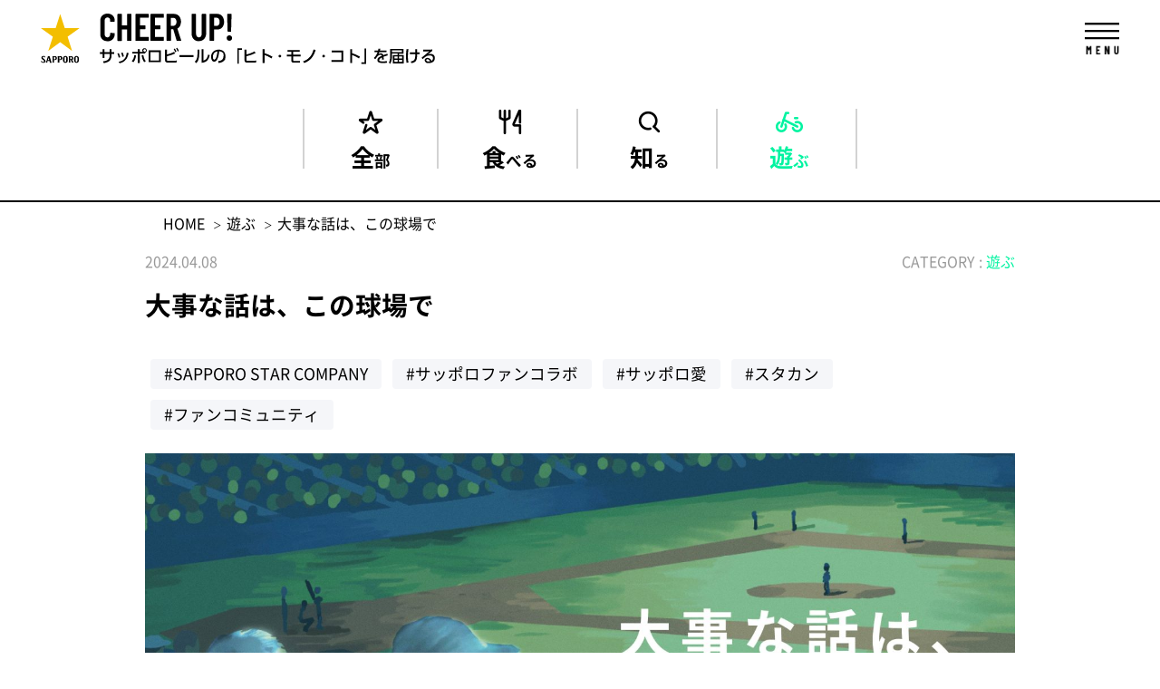

--- FILE ---
content_type: text/html; charset=UTF-8
request_url: https://blog.sapporobeer.jp/play/20546/
body_size: 54355
content:
<!DOCTYPE html>
<html lang="ja">
<head>
<meta charset="utf-8">
<!-- Google Tag Manager -->
<script>(function(w,d,s,l,i){w[l]=w[l]||[];w[l].push({'gtm.start':
new Date().getTime(),event:'gtm.js'});var f=d.getElementsByTagName(s)[0],
j=d.createElement(s),dl=l!='dataLayer'?'&l='+l:'';j.async=true;j.src=
'https://www.googletagmanager.com/gtm.js?id='+i+dl;f.parentNode.insertBefore(j,f);
})(window,document,'script','dataLayer','GTM-56NH22H');</script>
<!-- End Google Tag Manager -->
<!-- Google Tag Manager -->
<script>(function(w,d,s,l,i){w[l]=w[l]||[];w[l].push({'gtm.start':
new Date().getTime(),event:'gtm.js'});var f=d.getElementsByTagName(s)[0],
j=d.createElement(s),dl=l!='dataLayer'?'&l='+l:'';j.async=true;j.src=
'https://www.googletagmanager.com/gtm.js?id='+i+dl;f.parentNode.insertBefore(j,f);
})(window,document,'script','dataLayer','GTM-MCT8RPC');</script>
<!-- End Google Tag Manager -->
<meta http-equiv="X-UA-Compatible" content="IE=edge">
<meta name="format-detection" content="telephone=no">
<meta name="viewport" content="width=device-width ,initial-scale=1">
<link rel="manifest" href="/manifest.json">
<meta name="theme-color" content="#F3BE00">
<script src="https://cdn.jsdelivr.net/npm/viewport-extra@1.0.4/dist/viewport-extra.min.js"></script>
<script>
var ua = navigator.userAgent
var sp = (ua.indexOf('iPhone') > 0 || ua.indexOf('Android') > 0 && ua.indexOf('Mobile') > 0)
var tab = (!sp && (ua.indexOf('iPad') > 0 || ua.indexOf('Android') > 0))
if (tab) new ViewportExtra(1200)
</script>
<title>大事な話は、この球場で - サッポロビール公式メディア | CHEER UP！</title>
    <link rel="canonical" href="https://blog.sapporobeer.jp/play/20546/">
<link rel="icon" href="https://blog.sapporobeer.jp/wp-content/themes/sapporo/assets/favicon.ico">
<link rel="stylesheet" media="all" href="https://blog.sapporobeer.jp/wp-content/themes/sapporo/assets/css/reset.css">
<link rel="stylesheet" media="print , screen and (min-width:768px)" href="https://blog.sapporobeer.jp/wp-content/themes/sapporo/assets/css/style_pc.css?215848">
<link rel="stylesheet" media="screen and (max-width:767px)" href="https://blog.sapporobeer.jp/wp-content/themes/sapporo/assets/css/style_sp.css?215848">
<link rel="stylesheet" media="all" href="https://blog.sapporobeer.jp/wp-content/themes/sapporo/assets/css/slick.css">
<script src="https://ajax.googleapis.com/ajax/libs/jquery/3.3.1/jquery.min.js"></script>
<script>window.jQuery || document.write('<script src="https://blog.sapporobeer.jp/wp-content/themes/sapporo/assets/js/jquery-3.3.1.min.js"><\/script>')</script>
<script src="https://blog.sapporobeer.jp/wp-content/themes/sapporo/assets/js/slick.min.js"></script>
<script>
function setSnsShare(shareUrl, description) {
    setTwitterLink(".twitter_back a", shareUrl,description);
    setFacebookLink(".facebook_back a", shareUrl, description);
    setLineLink(".line_back a", shareUrl, description);
}

function setTwitterLink(shareSelector, shareUrl, description) {
    $(shareSelector).attr("href", "https://twitter.com/share?shareUrl=" + shareUrl + "&text=" + encodeURIComponent(description));
    setShareEvent(shareSelector, 'Twitter', shareUrl);
}

function setFacebookLink(shareSelector, shareUrl, description) {
    $(shareSelector).attr("href", "https://www.facebook.com/sharer/sharer.php?u=" + shareUrl + "&t=" + encodeURIComponent(description));    
    setShareEvent(shareSelector, 'Facebook', shareUrl);
}

function setLineLink(shareSelector, shareUrl, description) {
    $(shareSelector).attr("href", "http://line.me/R/msg/text/?" + encodeURIComponent(description + " " + shareUrl));
    setShareEvent(shareSelector, 'LINE', shareUrl);
}

function setShareEvent(selector, snsName, shareUrl) {
    $(selector).on('click', function(e){
        var current = this;
        ga('send', 'social', snsName, 'share', shareUrl, {
            'nonInteraction': 1
        });
        window.open( url, '_blank', size );
        e.preventDefault();
    }); 
}
</script><meta name='robots' content='index, follow, max-image-preview:large, max-snippet:-1, max-video-preview:-1' />

	<!-- This site is optimized with the Yoast SEO plugin v23.4 - https://yoast.com/wordpress/plugins/seo/ -->
	<meta name="description" content="屋外球場は一瞬の悲鳴に包まれた後、安堵の吐息を吐き出した。   相手チームの四番がフルスイングして打ち返した球は、ファウルボールとして僕らの近くの客席に落下した。若いカップルの彼氏の方がそれを素手でキャッチして、あたりのお客さんだけが、にわかに盛り上がっている。   「危なかった" />
	<link rel="canonical" href="https://blog.sapporobeer.jp/play/20546/" />
	<meta property="og:locale" content="ja_JP" />
	<meta property="og:type" content="article" />
	<meta property="og:title" content="大事な話は、この球場で" />
	<meta property="og:description" content="屋外球場は一瞬の悲鳴に包まれた後、安堵の吐息を吐き出した。   相手チームの四番がフルスイングして打ち返した球は、ファウルボールとして僕らの近くの客席に落下した。若いカップルの彼氏の方がそれを素手でキャッチして、あたりのお客さんだけが、にわかに盛り上がっている。   「危なかった" />
	<meta property="og:url" content="https://blog.sapporobeer.jp/play/20546/" />
	<meta property="og:site_name" content="サッポロビール公式メディア | CHEER UP！" />
	<meta property="article:published_time" content="2024-04-08T02:48:42+00:00" />
	<meta property="article:modified_time" content="2025-11-03T09:29:48+00:00" />
	<meta property="og:image" content="https://blog.sapporobeer.jp/wp-content/uploads/2024/04/15ac744137837fa1b5006e484f3f5697.jpg" />
	<meta property="og:image:width" content="1920" />
	<meta property="og:image:height" content="1080" />
	<meta property="og:image:type" content="image/jpeg" />
	<meta name="author" content="杉浦若奈" />
	<meta name="twitter:card" content="summary_large_image" />
	<meta name="twitter:label1" content="執筆者" />
	<meta name="twitter:data1" content="杉浦若奈" />
	<meta name="twitter:label2" content="推定読み取り時間" />
	<meta name="twitter:data2" content="5分" />
	<script type="application/ld+json" class="yoast-schema-graph">{"@context":"https://schema.org","@graph":[{"@type":"WebPage","@id":"https://blog.sapporobeer.jp/play/20546/","url":"https://blog.sapporobeer.jp/play/20546/","name":"大事な話は、この球場で","isPartOf":{"@id":"https://blog.sapporobeer.jp/#website"},"primaryImageOfPage":{"@id":"https://blog.sapporobeer.jp/play/20546/#primaryimage"},"image":{"@id":"https://blog.sapporobeer.jp/play/20546/#primaryimage"},"thumbnailUrl":"https://blog.sapporobeer.jp/wp-content/uploads/2024/04/15ac744137837fa1b5006e484f3f5697.jpg","datePublished":"2024-04-08T02:48:42+00:00","dateModified":"2025-11-03T09:29:48+00:00","author":{"@id":"https://blog.sapporobeer.jp/#/schema/person/4564c8e0e986f676ab68511a0efa7673"},"description":"屋外球場は一瞬の悲鳴に包まれた後、安堵の吐息を吐き出した。   相手チームの四番がフルスイングして打ち返した球は、ファウルボールとして僕らの近くの客席に落下した。若いカップルの彼氏の方がそれを素手でキャッチして、あたりのお客さんだけが、にわかに盛り上がっている。   「危なかった","breadcrumb":{"@id":"https://blog.sapporobeer.jp/play/20546/#breadcrumb"},"inLanguage":"ja","potentialAction":[{"@type":"ReadAction","target":["https://blog.sapporobeer.jp/play/20546/"]}]},{"@type":"ImageObject","inLanguage":"ja","@id":"https://blog.sapporobeer.jp/play/20546/#primaryimage","url":"https://blog.sapporobeer.jp/wp-content/uploads/2024/04/15ac744137837fa1b5006e484f3f5697.jpg","contentUrl":"https://blog.sapporobeer.jp/wp-content/uploads/2024/04/15ac744137837fa1b5006e484f3f5697.jpg","width":1920,"height":1080},{"@type":"BreadcrumbList","@id":"https://blog.sapporobeer.jp/play/20546/#breadcrumb","itemListElement":[{"@type":"ListItem","position":1,"name":"ホーム","item":"https://blog.sapporobeer.jp/"},{"@type":"ListItem","position":2,"name":"大事な話は、この球場で"}]},{"@type":"WebSite","@id":"https://blog.sapporobeer.jp/#website","url":"https://blog.sapporobeer.jp/","name":"サッポロビール公式メディア | CHEER UP！","description":"歴史や物語をはじめ、商品にまつわる秘話や特別なコラボまで、サッポロビールの「ヒト・モノ・コト」を元気にお届け!!","potentialAction":[{"@type":"SearchAction","target":{"@type":"EntryPoint","urlTemplate":"https://blog.sapporobeer.jp/?s={search_term_string}"},"query-input":{"@type":"PropertyValueSpecification","valueRequired":true,"valueName":"search_term_string"}}],"inLanguage":"ja"},{"@type":"Person","@id":"https://blog.sapporobeer.jp/#/schema/person/4564c8e0e986f676ab68511a0efa7673","name":"杉浦若奈","image":{"@type":"ImageObject","inLanguage":"ja","@id":"https://blog.sapporobeer.jp/#/schema/person/image/","url":"https://secure.gravatar.com/avatar/1f7ab9036ab67e5c7c1c080cc215f0d6?s=96&d=mm&r=g","contentUrl":"https://secure.gravatar.com/avatar/1f7ab9036ab67e5c7c1c080cc215f0d6?s=96&d=mm&r=g","caption":"杉浦若奈"},"sameAs":["https://blog.sapporobeer.jp/"],"url":"https://blog.sapporobeer.jp/author/wakana-sugiura/"}]}</script>
	<!-- / Yoast SEO plugin. -->


<link rel="alternate" type="application/rss+xml" title="サッポロビール公式メディア | CHEER UP！ &raquo; 大事な話は、この球場で のコメントのフィード" href="https://blog.sapporobeer.jp/play/20546/feed/" />
<script type="text/javascript">
/* <![CDATA[ */
window._wpemojiSettings = {"baseUrl":"https:\/\/s.w.org\/images\/core\/emoji\/14.0.0\/72x72\/","ext":".png","svgUrl":"https:\/\/s.w.org\/images\/core\/emoji\/14.0.0\/svg\/","svgExt":".svg","source":{"concatemoji":"https:\/\/blog.sapporobeer.jp\/wp-includes\/js\/wp-emoji-release.min.js?ver=6.4.7"}};
/*! This file is auto-generated */
!function(i,n){var o,s,e;function c(e){try{var t={supportTests:e,timestamp:(new Date).valueOf()};sessionStorage.setItem(o,JSON.stringify(t))}catch(e){}}function p(e,t,n){e.clearRect(0,0,e.canvas.width,e.canvas.height),e.fillText(t,0,0);var t=new Uint32Array(e.getImageData(0,0,e.canvas.width,e.canvas.height).data),r=(e.clearRect(0,0,e.canvas.width,e.canvas.height),e.fillText(n,0,0),new Uint32Array(e.getImageData(0,0,e.canvas.width,e.canvas.height).data));return t.every(function(e,t){return e===r[t]})}function u(e,t,n){switch(t){case"flag":return n(e,"\ud83c\udff3\ufe0f\u200d\u26a7\ufe0f","\ud83c\udff3\ufe0f\u200b\u26a7\ufe0f")?!1:!n(e,"\ud83c\uddfa\ud83c\uddf3","\ud83c\uddfa\u200b\ud83c\uddf3")&&!n(e,"\ud83c\udff4\udb40\udc67\udb40\udc62\udb40\udc65\udb40\udc6e\udb40\udc67\udb40\udc7f","\ud83c\udff4\u200b\udb40\udc67\u200b\udb40\udc62\u200b\udb40\udc65\u200b\udb40\udc6e\u200b\udb40\udc67\u200b\udb40\udc7f");case"emoji":return!n(e,"\ud83e\udef1\ud83c\udffb\u200d\ud83e\udef2\ud83c\udfff","\ud83e\udef1\ud83c\udffb\u200b\ud83e\udef2\ud83c\udfff")}return!1}function f(e,t,n){var r="undefined"!=typeof WorkerGlobalScope&&self instanceof WorkerGlobalScope?new OffscreenCanvas(300,150):i.createElement("canvas"),a=r.getContext("2d",{willReadFrequently:!0}),o=(a.textBaseline="top",a.font="600 32px Arial",{});return e.forEach(function(e){o[e]=t(a,e,n)}),o}function t(e){var t=i.createElement("script");t.src=e,t.defer=!0,i.head.appendChild(t)}"undefined"!=typeof Promise&&(o="wpEmojiSettingsSupports",s=["flag","emoji"],n.supports={everything:!0,everythingExceptFlag:!0},e=new Promise(function(e){i.addEventListener("DOMContentLoaded",e,{once:!0})}),new Promise(function(t){var n=function(){try{var e=JSON.parse(sessionStorage.getItem(o));if("object"==typeof e&&"number"==typeof e.timestamp&&(new Date).valueOf()<e.timestamp+604800&&"object"==typeof e.supportTests)return e.supportTests}catch(e){}return null}();if(!n){if("undefined"!=typeof Worker&&"undefined"!=typeof OffscreenCanvas&&"undefined"!=typeof URL&&URL.createObjectURL&&"undefined"!=typeof Blob)try{var e="postMessage("+f.toString()+"("+[JSON.stringify(s),u.toString(),p.toString()].join(",")+"));",r=new Blob([e],{type:"text/javascript"}),a=new Worker(URL.createObjectURL(r),{name:"wpTestEmojiSupports"});return void(a.onmessage=function(e){c(n=e.data),a.terminate(),t(n)})}catch(e){}c(n=f(s,u,p))}t(n)}).then(function(e){for(var t in e)n.supports[t]=e[t],n.supports.everything=n.supports.everything&&n.supports[t],"flag"!==t&&(n.supports.everythingExceptFlag=n.supports.everythingExceptFlag&&n.supports[t]);n.supports.everythingExceptFlag=n.supports.everythingExceptFlag&&!n.supports.flag,n.DOMReady=!1,n.readyCallback=function(){n.DOMReady=!0}}).then(function(){return e}).then(function(){var e;n.supports.everything||(n.readyCallback(),(e=n.source||{}).concatemoji?t(e.concatemoji):e.wpemoji&&e.twemoji&&(t(e.twemoji),t(e.wpemoji)))}))}((window,document),window._wpemojiSettings);
/* ]]> */
</script>
<style id='wp-emoji-styles-inline-css' type='text/css'>

	img.wp-smiley, img.emoji {
		display: inline !important;
		border: none !important;
		box-shadow: none !important;
		height: 1em !important;
		width: 1em !important;
		margin: 0 0.07em !important;
		vertical-align: -0.1em !important;
		background: none !important;
		padding: 0 !important;
	}
</style>
<link rel='stylesheet' id='wp-block-library-css' href='https://blog.sapporobeer.jp/wp-includes/css/dist/block-library/style.min.css?ver=6.4.7' type='text/css' media='all' />
<style id='classic-theme-styles-inline-css' type='text/css'>
/*! This file is auto-generated */
.wp-block-button__link{color:#fff;background-color:#32373c;border-radius:9999px;box-shadow:none;text-decoration:none;padding:calc(.667em + 2px) calc(1.333em + 2px);font-size:1.125em}.wp-block-file__button{background:#32373c;color:#fff;text-decoration:none}
</style>
<style id='global-styles-inline-css' type='text/css'>
body{--wp--preset--color--black: #000000;--wp--preset--color--cyan-bluish-gray: #abb8c3;--wp--preset--color--white: #ffffff;--wp--preset--color--pale-pink: #f78da7;--wp--preset--color--vivid-red: #cf2e2e;--wp--preset--color--luminous-vivid-orange: #ff6900;--wp--preset--color--luminous-vivid-amber: #fcb900;--wp--preset--color--light-green-cyan: #7bdcb5;--wp--preset--color--vivid-green-cyan: #00d084;--wp--preset--color--pale-cyan-blue: #8ed1fc;--wp--preset--color--vivid-cyan-blue: #0693e3;--wp--preset--color--vivid-purple: #9b51e0;--wp--preset--gradient--vivid-cyan-blue-to-vivid-purple: linear-gradient(135deg,rgba(6,147,227,1) 0%,rgb(155,81,224) 100%);--wp--preset--gradient--light-green-cyan-to-vivid-green-cyan: linear-gradient(135deg,rgb(122,220,180) 0%,rgb(0,208,130) 100%);--wp--preset--gradient--luminous-vivid-amber-to-luminous-vivid-orange: linear-gradient(135deg,rgba(252,185,0,1) 0%,rgba(255,105,0,1) 100%);--wp--preset--gradient--luminous-vivid-orange-to-vivid-red: linear-gradient(135deg,rgba(255,105,0,1) 0%,rgb(207,46,46) 100%);--wp--preset--gradient--very-light-gray-to-cyan-bluish-gray: linear-gradient(135deg,rgb(238,238,238) 0%,rgb(169,184,195) 100%);--wp--preset--gradient--cool-to-warm-spectrum: linear-gradient(135deg,rgb(74,234,220) 0%,rgb(151,120,209) 20%,rgb(207,42,186) 40%,rgb(238,44,130) 60%,rgb(251,105,98) 80%,rgb(254,248,76) 100%);--wp--preset--gradient--blush-light-purple: linear-gradient(135deg,rgb(255,206,236) 0%,rgb(152,150,240) 100%);--wp--preset--gradient--blush-bordeaux: linear-gradient(135deg,rgb(254,205,165) 0%,rgb(254,45,45) 50%,rgb(107,0,62) 100%);--wp--preset--gradient--luminous-dusk: linear-gradient(135deg,rgb(255,203,112) 0%,rgb(199,81,192) 50%,rgb(65,88,208) 100%);--wp--preset--gradient--pale-ocean: linear-gradient(135deg,rgb(255,245,203) 0%,rgb(182,227,212) 50%,rgb(51,167,181) 100%);--wp--preset--gradient--electric-grass: linear-gradient(135deg,rgb(202,248,128) 0%,rgb(113,206,126) 100%);--wp--preset--gradient--midnight: linear-gradient(135deg,rgb(2,3,129) 0%,rgb(40,116,252) 100%);--wp--preset--font-size--small: 13px;--wp--preset--font-size--medium: 20px;--wp--preset--font-size--large: 36px;--wp--preset--font-size--x-large: 42px;--wp--preset--spacing--20: 0.44rem;--wp--preset--spacing--30: 0.67rem;--wp--preset--spacing--40: 1rem;--wp--preset--spacing--50: 1.5rem;--wp--preset--spacing--60: 2.25rem;--wp--preset--spacing--70: 3.38rem;--wp--preset--spacing--80: 5.06rem;--wp--preset--shadow--natural: 6px 6px 9px rgba(0, 0, 0, 0.2);--wp--preset--shadow--deep: 12px 12px 50px rgba(0, 0, 0, 0.4);--wp--preset--shadow--sharp: 6px 6px 0px rgba(0, 0, 0, 0.2);--wp--preset--shadow--outlined: 6px 6px 0px -3px rgba(255, 255, 255, 1), 6px 6px rgba(0, 0, 0, 1);--wp--preset--shadow--crisp: 6px 6px 0px rgba(0, 0, 0, 1);}:where(.is-layout-flex){gap: 0.5em;}:where(.is-layout-grid){gap: 0.5em;}body .is-layout-flow > .alignleft{float: left;margin-inline-start: 0;margin-inline-end: 2em;}body .is-layout-flow > .alignright{float: right;margin-inline-start: 2em;margin-inline-end: 0;}body .is-layout-flow > .aligncenter{margin-left: auto !important;margin-right: auto !important;}body .is-layout-constrained > .alignleft{float: left;margin-inline-start: 0;margin-inline-end: 2em;}body .is-layout-constrained > .alignright{float: right;margin-inline-start: 2em;margin-inline-end: 0;}body .is-layout-constrained > .aligncenter{margin-left: auto !important;margin-right: auto !important;}body .is-layout-constrained > :where(:not(.alignleft):not(.alignright):not(.alignfull)){max-width: var(--wp--style--global--content-size);margin-left: auto !important;margin-right: auto !important;}body .is-layout-constrained > .alignwide{max-width: var(--wp--style--global--wide-size);}body .is-layout-flex{display: flex;}body .is-layout-flex{flex-wrap: wrap;align-items: center;}body .is-layout-flex > *{margin: 0;}body .is-layout-grid{display: grid;}body .is-layout-grid > *{margin: 0;}:where(.wp-block-columns.is-layout-flex){gap: 2em;}:where(.wp-block-columns.is-layout-grid){gap: 2em;}:where(.wp-block-post-template.is-layout-flex){gap: 1.25em;}:where(.wp-block-post-template.is-layout-grid){gap: 1.25em;}.has-black-color{color: var(--wp--preset--color--black) !important;}.has-cyan-bluish-gray-color{color: var(--wp--preset--color--cyan-bluish-gray) !important;}.has-white-color{color: var(--wp--preset--color--white) !important;}.has-pale-pink-color{color: var(--wp--preset--color--pale-pink) !important;}.has-vivid-red-color{color: var(--wp--preset--color--vivid-red) !important;}.has-luminous-vivid-orange-color{color: var(--wp--preset--color--luminous-vivid-orange) !important;}.has-luminous-vivid-amber-color{color: var(--wp--preset--color--luminous-vivid-amber) !important;}.has-light-green-cyan-color{color: var(--wp--preset--color--light-green-cyan) !important;}.has-vivid-green-cyan-color{color: var(--wp--preset--color--vivid-green-cyan) !important;}.has-pale-cyan-blue-color{color: var(--wp--preset--color--pale-cyan-blue) !important;}.has-vivid-cyan-blue-color{color: var(--wp--preset--color--vivid-cyan-blue) !important;}.has-vivid-purple-color{color: var(--wp--preset--color--vivid-purple) !important;}.has-black-background-color{background-color: var(--wp--preset--color--black) !important;}.has-cyan-bluish-gray-background-color{background-color: var(--wp--preset--color--cyan-bluish-gray) !important;}.has-white-background-color{background-color: var(--wp--preset--color--white) !important;}.has-pale-pink-background-color{background-color: var(--wp--preset--color--pale-pink) !important;}.has-vivid-red-background-color{background-color: var(--wp--preset--color--vivid-red) !important;}.has-luminous-vivid-orange-background-color{background-color: var(--wp--preset--color--luminous-vivid-orange) !important;}.has-luminous-vivid-amber-background-color{background-color: var(--wp--preset--color--luminous-vivid-amber) !important;}.has-light-green-cyan-background-color{background-color: var(--wp--preset--color--light-green-cyan) !important;}.has-vivid-green-cyan-background-color{background-color: var(--wp--preset--color--vivid-green-cyan) !important;}.has-pale-cyan-blue-background-color{background-color: var(--wp--preset--color--pale-cyan-blue) !important;}.has-vivid-cyan-blue-background-color{background-color: var(--wp--preset--color--vivid-cyan-blue) !important;}.has-vivid-purple-background-color{background-color: var(--wp--preset--color--vivid-purple) !important;}.has-black-border-color{border-color: var(--wp--preset--color--black) !important;}.has-cyan-bluish-gray-border-color{border-color: var(--wp--preset--color--cyan-bluish-gray) !important;}.has-white-border-color{border-color: var(--wp--preset--color--white) !important;}.has-pale-pink-border-color{border-color: var(--wp--preset--color--pale-pink) !important;}.has-vivid-red-border-color{border-color: var(--wp--preset--color--vivid-red) !important;}.has-luminous-vivid-orange-border-color{border-color: var(--wp--preset--color--luminous-vivid-orange) !important;}.has-luminous-vivid-amber-border-color{border-color: var(--wp--preset--color--luminous-vivid-amber) !important;}.has-light-green-cyan-border-color{border-color: var(--wp--preset--color--light-green-cyan) !important;}.has-vivid-green-cyan-border-color{border-color: var(--wp--preset--color--vivid-green-cyan) !important;}.has-pale-cyan-blue-border-color{border-color: var(--wp--preset--color--pale-cyan-blue) !important;}.has-vivid-cyan-blue-border-color{border-color: var(--wp--preset--color--vivid-cyan-blue) !important;}.has-vivid-purple-border-color{border-color: var(--wp--preset--color--vivid-purple) !important;}.has-vivid-cyan-blue-to-vivid-purple-gradient-background{background: var(--wp--preset--gradient--vivid-cyan-blue-to-vivid-purple) !important;}.has-light-green-cyan-to-vivid-green-cyan-gradient-background{background: var(--wp--preset--gradient--light-green-cyan-to-vivid-green-cyan) !important;}.has-luminous-vivid-amber-to-luminous-vivid-orange-gradient-background{background: var(--wp--preset--gradient--luminous-vivid-amber-to-luminous-vivid-orange) !important;}.has-luminous-vivid-orange-to-vivid-red-gradient-background{background: var(--wp--preset--gradient--luminous-vivid-orange-to-vivid-red) !important;}.has-very-light-gray-to-cyan-bluish-gray-gradient-background{background: var(--wp--preset--gradient--very-light-gray-to-cyan-bluish-gray) !important;}.has-cool-to-warm-spectrum-gradient-background{background: var(--wp--preset--gradient--cool-to-warm-spectrum) !important;}.has-blush-light-purple-gradient-background{background: var(--wp--preset--gradient--blush-light-purple) !important;}.has-blush-bordeaux-gradient-background{background: var(--wp--preset--gradient--blush-bordeaux) !important;}.has-luminous-dusk-gradient-background{background: var(--wp--preset--gradient--luminous-dusk) !important;}.has-pale-ocean-gradient-background{background: var(--wp--preset--gradient--pale-ocean) !important;}.has-electric-grass-gradient-background{background: var(--wp--preset--gradient--electric-grass) !important;}.has-midnight-gradient-background{background: var(--wp--preset--gradient--midnight) !important;}.has-small-font-size{font-size: var(--wp--preset--font-size--small) !important;}.has-medium-font-size{font-size: var(--wp--preset--font-size--medium) !important;}.has-large-font-size{font-size: var(--wp--preset--font-size--large) !important;}.has-x-large-font-size{font-size: var(--wp--preset--font-size--x-large) !important;}
.wp-block-navigation a:where(:not(.wp-element-button)){color: inherit;}
:where(.wp-block-post-template.is-layout-flex){gap: 1.25em;}:where(.wp-block-post-template.is-layout-grid){gap: 1.25em;}
:where(.wp-block-columns.is-layout-flex){gap: 2em;}:where(.wp-block-columns.is-layout-grid){gap: 2em;}
.wp-block-pullquote{font-size: 1.5em;line-height: 1.6;}
</style>
<!--n2css--><!--n2js--><link rel="https://api.w.org/" href="https://blog.sapporobeer.jp/wp-json/" /><link rel="alternate" type="application/json" href="https://blog.sapporobeer.jp/wp-json/wp/v2/posts/20546" /><link rel="EditURI" type="application/rsd+xml" title="RSD" href="https://blog.sapporobeer.jp/xmlrpc.php?rsd" />
<meta name="generator" content="WordPress 6.4.7" />
<link rel='shortlink' href='https://blog.sapporobeer.jp/?p=20546' />
<link rel="alternate" type="application/json+oembed" href="https://blog.sapporobeer.jp/wp-json/oembed/1.0/embed?url=https%3A%2F%2Fblog.sapporobeer.jp%2Fplay%2F20546%2F" />
<link rel="alternate" type="text/xml+oembed" href="https://blog.sapporobeer.jp/wp-json/oembed/1.0/embed?url=https%3A%2F%2Fblog.sapporobeer.jp%2Fplay%2F20546%2F&#038;format=xml" />
<script async src="//analytics.newscred.com/analytics_ccc69c0b7d0a4883ac18fc59896fd66b.js"></script>  <script src="https://cdn.onesignal.com/sdks/web/v16/OneSignalSDK.page.js" defer></script>
  <script>
          window.OneSignalDeferred = window.OneSignalDeferred || [];
          OneSignalDeferred.push(async function(OneSignal) {
            await OneSignal.init({
              appId: "bd91433a-0d97-48ee-a5b1-b7da30a76f03",
              serviceWorkerOverrideForTypical: true,
              path: "https://blog.sapporobeer.jp/wp-content/plugins/onesignal-free-web-push-notifications/sdk_files/",
              serviceWorkerParam: { scope: "/wp-content/plugins/onesignal-free-web-push-notifications/sdk_files/push/onesignal/" },
              serviceWorkerPath: "OneSignalSDKWorker.js",
            });
          });

          // Unregister the legacy OneSignal service worker to prevent scope conflicts
          if (navigator.serviceWorker) {
            navigator.serviceWorker.getRegistrations().then((registrations) => {
              // Iterate through all registered service workers
              registrations.forEach((registration) => {
                // Check the script URL to identify the specific service worker
                if (registration.active && registration.active.scriptURL.includes('OneSignalSDKWorker.js.php')) {
                  // Unregister the service worker
                  registration.unregister().then((success) => {
                    if (success) {
                      console.log('OneSignalSW: Successfully unregistered:', registration.active.scriptURL);
                    } else {
                      console.log('OneSignalSW: Failed to unregister:', registration.active.scriptURL);
                    }
                  });
                }
              });
            }).catch((error) => {
              console.error('Error fetching service worker registrations:', error);
            });
        }
        </script>
                <script>
                    var ajaxUrl = 'https://blog.sapporobeer.jp/wp-admin/admin-ajax.php';
                </script>
        <link rel="icon" href="https://blog.sapporobeer.jp/wp-content/uploads/2025/05/cropped-favicon-32x32.png" sizes="32x32" />
<link rel="icon" href="https://blog.sapporobeer.jp/wp-content/uploads/2025/05/cropped-favicon-192x192.png" sizes="192x192" />
<link rel="apple-touch-icon" href="https://blog.sapporobeer.jp/wp-content/uploads/2025/05/cropped-favicon-180x180.png" />
<meta name="msapplication-TileImage" content="https://blog.sapporobeer.jp/wp-content/uploads/2025/05/cropped-favicon-270x270.png" />
<!-- Global Site Tag (gtag.js) - Google Analytics -->
<script async src="https://www.googletagmanager.com/gtag/js?id=UA-27710412-39"></script>
<script>
  window.dataLayer = window.dataLayer || [];
  function gtag(){dataLayer.push(arguments)};
  gtag('js', new Date());

  gtag('config', 'UA-27710412-39');
</script>
</head>
<body id="page_single" class="post-template-default single single-post postid-20546 single-format-standard under_base">
<!-- Google Tag Manager (noscript) -->
<noscript><iframe src="https://www.googletagmanager.com/ns.html?id=GTM-56NH22H"
height="0" width="0" style="display:none;visibility:hidden"></iframe></noscript>
<!-- End Google Tag Manager (noscript) -->
<!-- Google Tag Manager (noscript) -->
<noscript><iframe src="https://www.googletagmanager.com/ns.html?id=GTM-MCT8RPC"
height="0" width="0" style="display:none;visibility:hidden"></iframe></noscript>
<!-- End Google Tag Manager (noscript) -->
<header>
    <div class="h-inner">
                  <p class="main-logo touch_anime"><a href="https://blog.sapporobeer.jp/"><img src="https://blog.sapporobeer.jp/wp-content/themes/sapporo/assets/img/main-logo.svg" alt="CHEER UP! サッポロビールの「ヒト・モノ・コト」を届ける"></a></p>
                  <div class="nav-btn" id="nav_btn"><img src="https://blog.sapporobeer.jp/wp-content/themes/sapporo/assets/img/btn_menu.png" alt="MENU"></div>
    </div>
    <nav id="nav_main">
                <ul class="list_main-cat">
                        <li><a href="https://blog.sapporobeer.jp/news/" class="touch_anime nopacity all">全部</a></li>
            <li><a href="https://blog.sapporobeer.jp/news/eat/" class="touch_anime nopacity eat">食べる</a></li>
            <li><a href="https://blog.sapporobeer.jp/news/knowledge/" class="touch_anime nopacity knowledge">知る</a></li>
            <li class="active"><a href="https://blog.sapporobeer.jp/news/play/" class="touch_anime nopacity play">遊ぶ</a></li>
                    </ul>
            </nav>
    <div id="megamenu">
        <div class="btn_close" id="close_btn"><img src="https://blog.sapporobeer.jp/wp-content/themes/sapporo/assets/img/btn_close.png" alt="閉じる"></div>
        <div class="area_search">
            <div class="table-cell">
                <p class="title_center"><span class="en">SEARCH</span>検索</p>
                <form method="get" action="https://blog.sapporobeer.jp/" >
                    <input type="text" name="s"> <input id="submit2" type="submit" value="検索" class="touch_anime">
                </form>

                
                                
                                                <ul class="list_tags">
                                      <li>
                      <a href='https://blog.sapporobeer.jp/tag/%e3%83%ac%e3%82%b7%e3%83%94/'>#レシピ</a>
                      <!-- （525,013 views） -->
                    </li>
                                      <li>
                      <a href='https://blog.sapporobeer.jp/tag/%e3%82%b3%e3%83%a9%e3%83%a0/'>#コラム</a>
                      <!-- （494,299 views） -->
                    </li>
                                      <li>
                      <a href='https://blog.sapporobeer.jp/tag/%e6%bc%ab%e7%94%bb/'>#漫画・アニメ</a>
                      <!-- （169,905 views） -->
                    </li>
                                      <li>
                      <a href='https://blog.sapporobeer.jp/tag/%e3%83%93%e3%83%bc%e3%83%ab/'>#ビール</a>
                      <!-- （163,778 views） -->
                    </li>
                                      <li>
                      <a href='https://blog.sapporobeer.jp/tag/sorachi1984/'>#SORACHI1984</a>
                      <!-- （137,005 views） -->
                    </li>
                                      <li>
                      <a href='https://blog.sapporobeer.jp/tag/%e3%82%a4%e3%83%b3%e3%82%bf%e3%83%93%e3%83%a5%e3%83%bc/'>#インタビュー</a>
                      <!-- （107,016 views） -->
                    </li>
                                      <li>
                      <a href='https://blog.sapporobeer.jp/tag/newscred/'>#NewsCred</a>
                      <!-- （99,494 views） -->
                    </li>
                                      <li>
                      <a href='https://blog.sapporobeer.jp/tag/%e3%82%bd%e3%83%a9%e3%83%81%e3%82%a8%e3%83%bc%e3%82%b9/'>#ソラチエース</a>
                      <!-- （97,541 views） -->
                    </li>
                                      <li>
                      <a href='https://blog.sapporobeer.jp/tag/%e3%82%b5%e3%83%83%e3%83%9d%e3%83%ad%e3%83%93%e3%83%bc%e3%83%ab/'>#サッポロビール</a>
                      <!-- （83,190 views） -->
                    </li>
                                      <li>
                      <a href='https://blog.sapporobeer.jp/tag/%e3%82%b5%e3%83%96%e3%82%ab%e3%83%ab%e3%83%81%e3%83%a3%e3%83%bc/'>#サブカルチャー</a>
                      <!-- （69,855 views） -->
                    </li>
                                      <li>
                      <a href='https://blog.sapporobeer.jp/tag/%e3%82%a2%e3%83%a1%e3%83%aa%e3%82%ab/'>#アメリカ</a>
                      <!-- （63,986 views） -->
                    </li>
                                      <li>
                      <a href='https://blog.sapporobeer.jp/tag/%e3%82%b0%e3%83%ab%e3%83%a1/'>#グルメ</a>
                      <!-- （62,359 views） -->
                    </li>
                                      <li>
                      <a href='https://blog.sapporobeer.jp/tag/%e3%83%b1%e3%83%93%e3%82%b9/'>#ヱビス</a>
                      <!-- （60,765 views） -->
                    </li>
                                      <li>
                      <a href='https://blog.sapporobeer.jp/tag/%e3%82%ab%e3%83%ab%e3%83%81%e3%83%a3%e3%83%bc/'>#カルチャー</a>
                      <!-- （53,761 views） -->
                    </li>
                                      <li>
                      <a href='https://blog.sapporobeer.jp/tag/%e8%a1%97%e3%81%a7%e3%83%a8%e3%83%aa%e3%83%9f%e3%83%81/'>#街でヨリミチ</a>
                      <!-- （49,366 views） -->
                    </li>
                                      <li>
                      <a href='https://blog.sapporobeer.jp/tag/%e9%bb%92%e3%83%a9%e3%83%99%e3%83%ab/'>#黒ラベル</a>
                      <!-- （47,714 views） -->
                    </li>
                                      <li>
                      <a href='https://blog.sapporobeer.jp/tag/%e3%82%a4%e3%83%99%e3%83%b3%e3%83%88/'>#イベント</a>
                      <!-- （41,537 views） -->
                    </li>
                                      <li>
                      <a href='https://blog.sapporobeer.jp/tag/%e9%99%90%e5%ae%9a%e5%93%81/'>#限定品</a>
                      <!-- （40,409 views） -->
                    </li>
                                      <li>
                      <a href='https://blog.sapporobeer.jp/tag/%e9%ba%a6%e3%81%a8%e3%83%9b%e3%83%83%e3%83%97/'>#麦とホップ</a>
                      <!-- （37,462 views） -->
                    </li>
                                      <li>
                      <a href='https://blog.sapporobeer.jp/tag/%e3%82%b5%e3%83%83%e3%83%9d%e3%83%ad%e3%83%a9%e3%82%ac%e3%83%bc/'>#サッポロラガー</a>
                      <!-- （37,403 views） -->
                    </li>
                                  </ul>

            </div>
        </div>
        <div class="area_category">
            <div class="table-cell">
                <p class="title_center"><span class="en"> CATEGORY</span>カテゴリー</p>
                <ul class="list_main-cat">
                    <li><a href="https://blog.sapporobeer.jp/news/" class="touch_anime nopacity all">全部</a></li>
                    <li><a href="https://blog.sapporobeer.jp/news/eat/" class="touch_anime nopacity eat">食べる</a></li>
                    <li><a href="https://blog.sapporobeer.jp/news/knowledge/" class="touch_anime nopacity knowledge">知る</a></li>
                    <li><a href="https://blog.sapporobeer.jp/news/play/" class="touch_anime nopacity play">遊ぶ</a></li>
                </ul>
                <ul class="list_sub-menu">
                    <li><a href="https://blog.sapporobeer.jp/about/" class="touch_anime nopacity"><span class="en">ABOUT</span><span class="ja">このサイトについて</span></a></li>
                    <li><a href="https://blog.sapporobeer.jp/" class="touch_anime nopacity"><span class="en">TOP</span><span class="ja">トップへ</span></a></li>
                    <li><a href="https://star-company.sapporobeer.jp/" class="touch_anime nopacity" target="_blank" rel="noopener noreferrer"><span class="en">SAPPORO STAR <br>COMPANY</span><span class="ja">サッポロビール公式ファンサイト</span></a></li>
                    <li><a href="https://www.sapporobeer.jp/member_benefits/" class="touch_anime nopacity" target="_blank" rel="noopener noreferrer"><span class="en">MEMBER</span><span class="ja">サッポロウェブ会員</span></a></li>
                </ul>
            </div>
        </div>
    </div>
</header>
<main>
    <ol class="list_bread">
        <li><a href="https://blog.sapporobeer.jp">HOME</a></li>
        <li><a href="https://blog.sapporobeer.jp/news/play">遊ぶ</a></li>
        <li>大事な話は、この球場で</li>
    </ol>

    

    <div class="block_single">
                <article>
            <div class="inner">

                <div class="info">
                    <time>2024.04.08</time>
                    <p class="cat">CATEGORY : <span class="play">遊ぶ</span></p>
                </div>
                <h1 class="single-title">大事な話は、この球場で</h1>
                <ul class="list_tags"><li><a href="https://blog.sapporobeer.jp/tag/sapporo-star-company/">#SAPPORO STAR COMPANY</a></li><li><a href="https://blog.sapporobeer.jp/tag/%e3%82%b5%e3%83%83%e3%83%9d%e3%83%ad%e3%83%95%e3%82%a1%e3%83%b3%e3%82%b3%e3%83%a9%e3%83%9c/">#サッポロファンコラボ</a></li><li><a href="https://blog.sapporobeer.jp/tag/%e3%82%b5%e3%83%83%e3%83%9d%e3%83%ad%e6%84%9b/">#サッポロ愛</a></li><li><a href="https://blog.sapporobeer.jp/tag/%e3%82%b9%e3%82%bf%e3%82%ab%e3%83%b3/">#スタカン</a></li><li><a href="https://blog.sapporobeer.jp/tag/%e3%83%95%e3%82%a1%e3%83%b3%e3%82%b3%e3%83%9f%e3%83%a5%e3%83%8b%e3%83%86%e3%82%a3/">#ファンコミュニティ</a></li></ul>
            </div>

            <div class="wp-editor">

                <div class="inner">
                  <p class="thumbnail"><img width="1920" height="1080" src="https://blog.sapporobeer.jp/wp-content/uploads/2024/04/15ac744137837fa1b5006e484f3f5697.jpg" class="attachment-full size-full wp-post-image" alt="" decoding="async" fetchpriority="high" srcset="https://blog.sapporobeer.jp/wp-content/uploads/2024/04/15ac744137837fa1b5006e484f3f5697.jpg 1920w, https://blog.sapporobeer.jp/wp-content/uploads/2024/04/15ac744137837fa1b5006e484f3f5697-1536x864.jpg 1536w" sizes="(max-width: 1920px) 100vw, 1920px" /></p>                  <div class="text-box"><p>屋外球場は一瞬の悲鳴に包まれた後、安堵の吐息を吐き出した。</p>
<p>相手チームの四番がフルスイングして打ち返した球は、ファウルボールとして僕らの近くの客席に落下した。若いカップルの彼氏の方がそれを素手でキャッチして、あたりのお客さんだけが、にわかに盛り上がっている。</p>
<p>「危なかったな」</p>
<p>「ね」</p>
<p>ファウルボールは、あと数メートルずれていればホームランになっていただろう。ランナーは、二塁に一人。危うく点差を広げられるところだった。六回の裏。3-4で、贔屓にしているチームは負けている。父は、今日三杯目のビールが入った紙製カップを右手に持ち替えた。</p>
<p>「なんか、あったか？」</p>
<p>次の打者を打ち取って、七回が始まるタイミングだった。それまでほとんど黙っていた父が、ようやく、気まずそうに僕に訊ねた。七回になるまで要件を言い出せずにいた自分が、いつまでも反抗期を引きずっているようで、恥ずかしくなる。とっくに実家を離れ、結婚もしたというのに、父とは男同士の噛み合わせの悪さのようなものが、今でも拭えずにいる。</p>
<p>いつからか、口下手な父と僕は、大事な話をしたいとき、野球場に足を運ぶようになった。贔屓にしているチームの試合を二人で見ながら、相談したいことや報告したいことを話した。クラスに馴染めなかったことも、進路の相談も、就職先の報告も、四年前の結婚報告にいたっては、九回裏になるまで切り出すことができなかったが、全て、この野球場で話してきたことだった。</p>
<p>クリーンナップで迎えた、七回表の攻撃が始まった。五回から登板した相手チームの投手の調子が良く、すぐにツーアウトになり、諦めムードが漂った。しかし、三人目の打者がライト方向に安打を放つと、父が特に気に入っている選手が、次の打席に立った。</p>
<p>期待と緊張が、観客席を駆け抜けていた。ピンと張り詰めた空気の中で、僕は逆転を祈るように、小さく言った。</p>
<p>「子供ができた。来年、親になる」</p>
<p>直後、その日一番と思われる、快音が響いた。</p>
<p>打球はまっすぐに飛んでいき、あっという間にバックスクリーンに到達した。相手チームの野手はただボールを見送り、打った選手だけが、大きくガッツポーズしながら塁を回った。非の打ちどころのない、逆転ホームランだった。</p>
<p>「すごい、逆転じゃん」</p>
<p>「お前、子供って、本当か！」</p>
<p>父は、野球の存在自体を忘れたように、僕の両腕を掴んで言った。僕が目を逸らさずに頷くと、今度は見たことがないほど柔らかな笑顔を作り、そうか、そうかあと、二度呟いた。気付けば、まわりのお客さんは総立ちしていて、僕らもそれに続くように、ゆっくり腰を上げた。大きな拍手を送りながら、「長生きしなきゃなあ」と、父は言った。</p>
<p>どれほど有頂天になっていたか、その後の父が取った行動は、長い間一緒に暮らしていたはずの僕も、見たことがないものだった。使い古した鞄からおもむろに財布を取り出すと、父は、周りに座っていた人にも、ビールをご馳走し始めた。</p>
<p>「孫が生まれるんです。ええ、こいつの。へへ、ありがとうございます」</p>
<p>見知らぬ人にまで酒を振る舞い、デレデレと喜ぶ父を、僕は初めて見た。それほど喜んでくれるとは思ってもおらず、急に自分も、父親になるのだという実感が湧いてきた。</p>
<p>「二十年後かな。子供も連れて、三世代で野球見ながら乾杯しようよ」</p>
<p>酔ったフリをしてそんな言葉をかけてみると、父は深く二度頷いて、また黙った。よくよく顔を見れば、その幸せそうな目尻から、涙がツーっと流れて落ちていくところだった。七回表の僕らのチームの攻撃は、まだまだ続いていきそうだった。</p>
<hr />
<p>この小説はサッポロビール公式ファンサイトSAPPORO STAR COMPANYにて、サッポロファンから寄せられたエピソードを基に制作されました。</p>
<p>小説を手掛けていただいたのは 、14万部を超え映画化もされた大ヒット作『明け方の若者たち』や、人気バンドとコラボした『夜行秘密』等で知られる人気小説家・カツセマサヒコさん！</p>
<p>▼企画</p>
<p><a href="https://star-company.sapporobeer.jp/gyoumuirai/1503/">あなたの「忘れられない一杯」のエピソード募集！ – SAPPORO STAR COMPANY | サッポロビール (sapporobeer.jp)</a></p>
<p>ぜひ公式ファンサイト<a href="https://star-company.sapporobeer.jp/gyoumuirai/1503/?utm_source=cheerup&amp;utm_campaign=24SSC01&amp;utm_medium=official" target="_blank" rel="noopener">SAPPORO STAR COMPANY</a>でもお待ちしております！</p>
</div>                    
                                      
                    <div class="area_sns scroll_anime fuwa-up">
                        <p class="share-title"><img src="https://blog.sapporobeer.jp/wp-content/themes/sapporo/assets/img/sns-title.png" alt="この記事をシェアする"></p>
                        <ul class="list_sns">
                            <li class="facebook_back">
                                                                <a href="https://www.facebook.com/share.php?u=https%3A%2F%2Fblog.sapporobeer.jp%2Fplay%2F20546%2F" rel="nofollow" target="_blank" onclick="gtag('event', 'sns share', {'event_category': 'External link','event_label': 'facebook：https://blog.sapporobeer.jp/play/20546/'});"><img src="https://blog.sapporobeer.jp/wp-content/themes/sapporo/assets/img/sns-fb.png" alt="Facebook"></a>
                            </li>
                            <li class="twitter_back">
                                                                <a href="https://twitter.com/share?url=https%3A%2F%2Fblog.sapporobeer.jp%2Fplay%2F20546%2F&#038;text=%E5%A4%A7%E4%BA%8B%E3%81%AA%E8%A9%B1%E3%81%AF%E3%80%81%E3%81%93%E3%81%AE%E7%90%83%E5%A0%B4%E3%81%A7%EF%BD%9C%E3%82%B5%E3%83%83%E3%83%9D%E3%83%AD%E3%83%93%E3%83%BC%E3%83%AB%E5%85%AC%E5%BC%8F%E3%83%A1%E3%83%87%E3%82%A3%E3%82%A2+%7C+CHEER+UP%EF%BC%81" target="_blank" onclick="gtag('event', 'sns share', {'event_category': 'External link','event_label': 'twitter：https://blog.sapporobeer.jp/play/20546/'});"><img src="https://blog.sapporobeer.jp/wp-content/themes/sapporo/assets/img/sns-tw.png" alt="Twitter"></a>
                            </li>
                            <li class="line_back">
                                                                <a href="https://line.me/R/msg/text/?%E5%A4%A7%E4%BA%8B%E3%81%AA%E8%A9%B1%E3%81%AF%E3%80%81%E3%81%93%E3%81%AE%E7%90%83%E5%A0%B4%E3%81%A7%7C%E3%82%B5%E3%83%83%E3%83%9D%E3%83%AD%E3%83%93%E3%83%BC%E3%83%AB%E3%81%8C%E3%81%8A%E5%B1%8A%E3%81%91%E3%81%99%E3%82%8B%E3%83%8B%E3%83%A5%E3%83%BC%E3%82%B9%EF%BC%81%20https%3A%2F%2Fblog.sapporobeer.jp%2Fplay%2F20546%2F" target="_blank" onclick="gtag('event', 'sns share', {'event_category': 'External link','event_label': 'line：https://blog.sapporobeer.jp/play/20546/'});"><img src="https://blog.sapporobeer.jp/wp-content/themes/sapporo/assets/img/sns-line.png" alt="LINE"></a>
                            </li>
                        </ul>
                    </div>
                </div>
            </div>

        </article>
            </div>
    <!-- block_single -->
        <div class="block_blog ver-recommended">
        <div class="inner">
            <h2 class="title_center"><span class="en">RECOMMENDED</span>おすすめの記事はこちら</h2>
                                    
                <div id="crp_related"> </div>                    </div>
    </div>
    <!-- block_blog -->

</main>
<footer>
            <div class="block_content">
        <h2 class="title_center"><span class="en">CONTENT</span>コンテンツ</h2>
        <div class="slide-others" id="jq_slide-others">
                                                    <div><a href="https://c-kurolabel.jp/?utm_source=cheerup&utm_campaign=19CU01&utm_medium=official" target="_blank" class="touch_anime nopacity"><img src="https://blog.sapporobeer.jp/wp-content/uploads/2019/10/kurolabel_club-1.jpg" /></a></div>
                              <div><a href="https://www.sapporobeer.jp/beer/?utm_source=cheerup&utm_campaign=19CU01&utm_medium=official" target="_blank" class="touch_anime nopacity"><img src="https://blog.sapporobeer.jp/wp-content/uploads/2019/10/kurolabel-1.jpg" /></a></div>
                              <div><a href="https://www.sapporobeer.jp/yebisu/?utm_source=cheerup&utm_campaign=19CU01&utm_medium=official" target="_blank" class="touch_anime nopacity"><img src="https://blog.sapporobeer.jp/wp-content/uploads/2019/10/yebisu-1.jpg" /></a></div>
                              <div><a href="https://ybt.sapporobeer.jp/?utm_source=cheerup&utm_campaign=19CU01&utm_medium=official" target="_blank" class="touch_anime nopacity"><img src="https://blog.sapporobeer.jp/wp-content/uploads/2019/10/yebisu_beer_town.png" /></a></div>
                              <div><a href="https://y.sapporobeer.jp/?utm_source=cheerup&utm_campaign=19CU01&utm_medium=official" target="_blank" class="touch_anime nopacity"><img src="https://blog.sapporobeer.jp/wp-content/uploads/2019/10/yebisu_magazine.jpg" /></a></div>
                              <div><a href="https://star-company.sapporobeer.jp/?utm_source=cheerup&utm_campaign=24SSC07&utm_medium=official" target="_blank" class="touch_anime nopacity"><img src="https://blog.sapporobeer.jp/wp-content/uploads/2019/10/SAPPORO-STAR-COMPANY.jpg" /></a></div>
                              <div><a href="https://www.sapporobeer.jp/hakone/?utm_source=cheerup&utm_campaign=19CU01&utm_medium=official" target="_blank" class="touch_anime nopacity"><img src="https://blog.sapporobeer.jp/wp-content/uploads/2019/10/content03-1.jpg" /></a></div>
                              <div><a href="https://www.sapporobeer.jp/recipegarden/?utm_source=cheerup&utm_campaign=19CU01&utm_medium=official" target="_blank" class="touch_anime nopacity"><img src="https://blog.sapporobeer.jp/wp-content/uploads/2019/10/bnr_recipegardn_340x360.jpg" /></a></div>
                              <div><a href="https://www.akaboshi-tanteidan.com/?utm_source=cheerup&utm_campaign=19CU01&utm_medium=official" target="_blank" class="touch_anime nopacity"><img src="https://blog.sapporobeer.jp/wp-content/uploads/2019/10/akaboshi_tanteidan.png" /></a></div>
                              <div><a href="https://www.sapporobeer.jp/sorachi1984/?utm_source=cheerup&utm_campaign=21CU00&utm_medium=official" target="_blank" class="touch_anime nopacity"><img src="https://blog.sapporobeer.jp/wp-content/uploads/2019/10/sorachi_1984.jpg" /></a></div>
                              <div><a href="https://www.sapporobeer.jp/nanamaru/?utm_source=cheerup&utm_campaign=24NNM03&utm_medium=official" target="_blank" class="touch_anime nopacity"><img src="https://blog.sapporobeer.jp/wp-content/uploads/2019/10/nanamaru_bnr.jpg" /></a></div>
                              <div><a href="https://www.sapporobeer.jp/goldstar/?utm_source=cheerup&utm_campaign=21CU00&utm_medium=official" target="_blank" class="touch_anime nopacity"><img src="https://blog.sapporobeer.jp/wp-content/uploads/2019/10/goldstar_bnr.jpg" /></a></div>
                              <div><a href="https://www.sapporobeer.jp/mugitohop/?utm_source=cheerup&utm_campaign=19CU01&utm_medium=official" target="_blank" class="touch_anime nopacity"><img src="https://blog.sapporobeer.jp/wp-content/uploads/2019/10/mugitohop.jpg" /></a></div>
                              <div><a href="https://www.sapporobeer.jp/mugitohop/oshitsuma/?utm_source=cheerup&utm_campaign=21CU00&utm_medium=official" target="_blank" class="touch_anime nopacity"><img src="https://blog.sapporobeer.jp/wp-content/uploads/2019/10/bnr_mugihop_340_360.jpg" /></a></div>
                              <div><a href="https://www.sapporobeer.jp/wine/gp/?utm_source=cheerup&utm_campaign=24GDP03&utm_medium=official" target="_blank" class="touch_anime nopacity"><img src="https://blog.sapporobeer.jp/wp-content/uploads/2019/10/grande_polaire.jpg" /></a></div>
                              <div><a href="https://www.sapporobeer.jp/koime_lemon_sour/?utm_source=cheerup&utm_campaign=21CU00&utm_medium=official" target="_blank" class="touch_anime nopacity"><img src="https://blog.sapporobeer.jp/wp-content/uploads/2019/10/koime_lemon_sour.jpg" /></a></div>
                              <div><a href="https://www.sapporobeer.jp/otokoume/ninjouzake/?utm_source=cheerup&utm_campaign=21CU00&utm_medium=official" target="_blank" class="touch_anime nopacity"><img src="https://blog.sapporobeer.jp/wp-content/uploads/2019/10/otokoume_sour.jpg" /></a></div>
                              <div><a href="https://www.sapporobeer.jp/craft_spice_soda/?utm_source=cheerup&utm_campaign=24CSS02&utm_medium=official" target="_blank" class="touch_anime nopacity"><img src="https://blog.sapporobeer.jp/wp-content/uploads/2019/10/craft_spice_soda.jpg" /></a></div>
                              <div><a href="https://www.sapporobeer.jp/shin-lemon_sour/?utm_source=cheerup&utm_campaign=24SLS09&utm_medium=official" target="_blank" class="touch_anime nopacity"><img src="https://blog.sapporobeer.jp/wp-content/uploads/2019/10/shin_lemon_sour_bnr.jpg" /></a></div>
                              <div><a href="https://www.sapporobeer.jp/koishibori/?utm_source=cheerup&utm_campaign=27KSB08&utm_medium=official" target="_blank" class="touch_anime nopacity"><img src="https://blog.sapporobeer.jp/wp-content/uploads/2019/10/koishibori_lemon0_bnr.jpg" /></a></div>
                                            </div>
    </div>
    <!-- block_content -->
        <div class="inner">
        <div id="pagetop"><img src="https://blog.sapporobeer.jp/wp-content/themes/sapporo/assets/img/pagetop.svg" alt=""></div>
        <p class="f-logo"><a href="https://www.sapporobeer.jp/" target="_blank" class="touch_anime" onClick="ga('send','event','Extanal link','oficial site','oficial site_footer','1');"><img src="https://blog.sapporobeer.jp/wp-content/themes/sapporo/assets/img/f-logo.svg" alt="SAPPORO"></a></p>
        <div class="f-bottom">
            <p class="att"><img src="https://blog.sapporobeer.jp/wp-content/themes/sapporo/assets/img/f-att.png" alt="ストップ！20際未満飲酒・飲酒運転。妊娠中や授乳期の飲酒はやめましょう。"></p>
            <div class="company"><a href="https://www.sapporobeer.jp/" target="_blank" class="touch_anime" onClick="ga('send','event','Extanal link','oficial site','oficial site_footer','1');"><img src="https://blog.sapporobeer.jp/wp-content/themes/sapporo/assets/img/f-company.svg" alt="サッポロビール株式会社 "></a><small>&copy; SAPPORO BREWERIES LTD. All rights reserved.</small></div>
        </div>
    </div>
</footer>
<script src="https://blog.sapporobeer.jp/wp-content/themes/sapporo/assets/js/common.js"></script></body>
</html>


--- FILE ---
content_type: text/css
request_url: https://blog.sapporobeer.jp/wp-content/themes/sapporo/assets/css/style_pc.css?215848
body_size: 40950
content:
@charset "utf-8";
.sp-only {
    display: none !important;
}
body {
    min-width: 1200px;
    margin: auto;
}
body.admin-bar header .h-inner {
    top: 32px;
}
.inner {
    width: 1180px;
    margin: auto;
}
@media print {
    #wpadminbar {
        display: none;
    }
    header .h-inner {
        position: absolute !important;
        top: 0 !important;
    }
}
/* == parts ============================================== */
.title_center {
    text-align: center;
    line-height: 1;
    margin: 0 0 40px;
    font-weight: normal;
    font-family: 'barlow', sans-serif;
}
.title_center .en {
    display: block;
    font-size: 280%;
    font-weight: 600;
    margin: 0 0 15px;
}
.btn_more {
    width: 200px;
    margin: auto;
    background: #000;
    text-align: center;
    transition: all .3s;
}
.btn_more a {
    display: block;
    line-height: 50px;
    color: #fff;
    font-weight: 600;
    font-family: 'barlow';
    font-size: 150%;
    background: url(../img/link.svg) no-repeat right 15px center;
    transition: all .3s;
}
.btn_more:hover {
    background: #f3be00;
}
.btn_more:hover a {
    background-position: right 10px center;
}
/* == header ============================================== */
header .h-inner {
    overflow: hidden;
    position: fixed;
    left: 0;
    top: 0;
    width: 100%;
    z-index: 100;
    transition: background .5s;
    min-width: 1200px;
}
header.fade__start .h-inner {
    background: rgba(255, 255, 255, .9);
}
header .main-logo {
    float: left;
    margin: 15px 0 15px 45px;
    width: 453px;
    transition: all .8s;
}
header .main-logo a {
    display: block;
    height: 100%;
}
header .main-logo img {
    filter: drop-shadow(3px 3px 5px #fff);
}
header .nav-btn {
    float: right;
    margin: 25px 45px 0 0;
    cursor: pointer;
    width: 38px;
    transition: all .8s;
}
/*----------*/
header.fade__start .main-logo {
    margin: 1% 0 1% 45px;
    width: 378px;
    height: 46px;
}
header.fade__start .nav-btn {
    margin: 1.6% 45px 0 0;
    width: 32px;
}
/*----------*/
#nav_main {
    margin: 80px auto 0;
    border-bottom: solid 2px #000;
    padding: 40px 0 30px;
}
#page_front #nav_main {
    display: none;
}
.list_main-cat {
    text-align: center;
}
.list_main-cat li {
    display: inline-block;
    width: 150px;
    position: relative;
}
.list_main-cat li::after {
    content: '';
    width: 2px;
    height: 100%;
    background: #d2d2d2;
    position: absolute;
    right: 0;
    top: 0;
}
.list_main-cat li:first-child::before {
    content: '';
    width: 2px;
    height: 100%;
    background: #d2d2d2;
    position: absolute;
    left: 0;
    top: 0;
}
.list_main-cat a {
    color: #ffffff;
    display: block;
    padding: 40px 0 0;
    background-position: center top;
    background-repeat: no-repeat;
    font-weight: 600;
    transition: all .5s;
    position: relative;
    font-size: 110%;
    line-height: 1;
}
.list_main-cat a:hover {
    color: #f3be00;
}
.list_main-cat a.eat:hover {
    color: #fc6da3;
}
.list_main-cat a.knowledge:hover {
    color: #00cef2;
}
.list_main-cat a.play:hover {
    color: #00f3a0;
}
.list_main-cat a.all::before {
    background-image: url(../img/cat-all.png);
}
.list_main-cat a.eat::before {
    background-image: url(../img/cat-eat.png);
}
.list_main-cat a.knowledge::before {
    background-image: url(../img/cat-knowledge.png);
}
.list_main-cat a.play::before {
    background-image: url(../img/cat-play.png);
}
.list_main-cat a.all::after {
    background-image: url(../img/cat-all_on.png);
}
.list_main-cat a.eat::after {
    background-image: url(../img/cat-eat_on.png);
}
.list_main-cat a.knowledge::after {
    background-image: url(../img/cat-knowledge_on.png);
}
.list_main-cat a.play::after {
    background-image: url(../img/cat-play_on.png);
}
.list_main-cat a:first-letter {
    font-size: 150%;
}
.list_main-cat a::before, .list_main-cat a::after {
    content: '';
    width: 30px;
    height: 30px;
    position: absolute;
    left: 0;
    right: 0;
    top: 0;
    margin: auto;
}
.list_main-cat a::before {
    transition: all .5s linear .1s;
}
.list_main-cat a::after {
    top: 0;
    opacity: 0;
    transition: all .5s;
}
.list_main-cat a:hover::before {
    top: 0;
    opacity: 0;
    transform: rotateY(180deg);
    transition: all .4s;
}
.list_main-cat a:hover::after {
    top: 0;
    opacity: 1;
    transform: rotateY(360deg);
    transition: all .4s linear .1s;
}
#nav_main .list_main-cat a {
    color: #000;
}
#nav_main .list_main-cat a.all::before {
    background-image: url(../img/cat-all2.png);
}
#nav_main .list_main-cat a.eat::before {
    background-image: url(../img/cat-eat2.png);
}
#nav_main .list_main-cat a.knowledge::before {
    background-image: url(../img/cat-knowledge2.png);
}
#nav_main .list_main-cat a.play::before {
    background-image: url(../img/cat-play2.png);
}
#nav_main .list_main-cat a:hover {
    color: #f3be00;
}
#nav_main .list_main-cat a.eat:hover {
    color: #fc6da3;
}
#nav_main .list_main-cat a.knowledge:hover {
    color: #00cef2;
}
#nav_main .list_main-cat a.play:hover {
    color: #00f3a0;
}
/*-------------------*/
#nav_main .list_main-cat li.active a {
    color: #f3be00;
}
#nav_main .list_main-cat li.active a.eat {
    color: #fc6da3;
}
#nav_main .list_main-cat li.active a.knowledge {
    color: #0fd1f3;
}
#nav_main .list_main-cat li.active a.play {
    color: #00f3a0;
}
#nav_main .list_main-cat li.active a::before {
    display: none;
}
#nav_main .list_main-cat li.active a::after {
    opacity: 1;
}
/*-------------------*/
#megamenu {
    position: fixed;
    z-index: 100;
    width: 100%;
    height: 100vh;
    box-sizing: border-box;
    background: #fff;
    top: -100%;
    left: 0;
    overflow: hidden;
    margin: auto;
    transition: all .5s;
    pointer-events: none;
    visibility: hidden;
}
header.nav__open #megamenu {
    pointer-events: auto;
    visibility: visible;
    top: 0;
}
#megamenu .area_category, #megamenu .area_search {
    transition: all .5s ease 0s;
    transform: translateY(100%);
}
header.nav__open #megamenu .area_category, header.nav__open #megamenu .area_search {
    transform: translateY(0%);
}
#megamenu .btn_close {
    position: absolute;
    right: 50px;
    top: 35px;
    z-index: 2;
    cursor: pointer;
}
#megamenu .area_category {
    height: 100%;
    width: 50%;
    background: #333333;
    box-sizing: border-box;
    padding: 0 30px 140px;
    float: left;
    overflow-y: scroll;
}
#megamenu .table-cell {
    position: relative;
    top: 12%;
}
#megamenu .area_category .title_center {
    color: #fff;
}
#megamenu .area_category .list_main-cat {
    overflow: hidden;
    max-width: 400px;
    margin: auto;
}
#megamenu .area_category .list_main-cat li {
    float: left;
    width: 50%;
}
#megamenu .area_category .list_main-cat li:nth-child(3), #megamenu .area_category .list_main-cat li:nth-child(4) {
    margin: 40px 0 0;
}
#megamenu .area_category .list_main-cat li:nth-child(3):before {
    content: '';
    width: 2px;
    height: 100%;
    background: #d2d2d2;
    position: absolute;
    left: 0;
    top: 0;
}
.list_sub-menu {
    border-top: solid 2px #d2d2d2;
    margin: 60px 0 0;
}
.list_sub-menu li {
    border-bottom: solid 2px #d2d2d2;
}
.list_sub-menu a {
    display: flex;
    align-items: center;
    padding: 30px 15px 30px 30px;
    color: #ffffff;
    font-weight: 600;
    line-height: 60px;
    vertical-align: middle;
    transition: all .3s;
}
.list_sub-menu a .en {
    font-size: 220%;
    width: 190px;
    font-family: 'barlow', sans-serif;
    line-height: 1;
    vertical-align: middle;
    padding: 0 20px 0 0;
    display: inline-block;
    margin: -5px 0 0;
}
.list_sub-menu a .ja {
  flex: 1;
  line-height: 1.5;
}
.list_sub-menu a:hover {
    color: #f3be00;
}
@media all and (max-width: 991px) {
  .list_sub-menu a .en {
    width: 120px;
  }
}
/*-----*/
#megamenu .area_search {
    height: 100vh;
    width: 50%;
    box-sizing: border-box;
    padding: 0 30px;
    float: right;
    overflow-y: scroll;
    -webkit-overflow-scrolling: touch;
}
#megamenu .area_search form {
    text-align: center;
}
#megamenu .area_search input[type="text"] {
    width: calc(100% - 90px);
    max-width: 500px;
}
#megamenu .area_search .list_tags {
    text-align: left;
}
#megamenu .area_search .list_tags li {
    background: #eeeeee;
}
/* == footer ============================================== */
footer {
    overflow: hidden;
    position: relative;
}
footer .inner {
    padding: 50px 0 30px;
    position: relative;
}
footer #pagetop {
    position: absolute;
    top: -35px;
    right: -50px;
    z-index: 5;
}
footer #pagetop img {
    transition: all 1s;
    position: relative;
    top: 0;
}
footer #pagetop:hover img {
    top: -5px;
    transform: rotateY(360deg);
}
footer .f-logo {
    width: 102px;
    text-align: center;
    margin: 0 auto 40px;
}
footer .f-bottom {
    overflow: hidden;
}
footer .f-bottom .att {
    float: left;
}
footer .f-bottom .company {
    float: right;
    text-align: right;
    width: 267px;
}
footer .f-bottom .company small {
    display: block;
    font-size: 75%;
    color: #999999;
}
/* == frontpage ==============================================*/
.block_front-top {
    position: relative;
    max-width: 1600px;
    margin: 0 auto 150px;
}
.slide-main .content {
    position: relative;
}
.slide-main .content div.title {
    background: #fff;
    padding: 1.5% 3% 1.5% 0;
    position: absolute;
    bottom: 20%;
    left: 12%;
    font-size: 2.3vw;
    font-weight: 600;
    max-width: 50%;
}
.slide-main .content span.text {
    max-height: 4.5em;
    line-height: 1.5;
    display: -webkit-box;
    overflow: hidden;
    -webkit-line-clamp: 3;
    -webkit-box-orient: vertical;
}
.slide-main .content span.image {
    display: block;
    width: 71.3%;
    margin: 0 0 0 auto;
    text-align: right;
}
.slide-main .content span.image img {
    vertical-align: top;
}
.block_front-top .slide-thumb {
    position: absolute;
    right: 0;
    bottom: -100px;
    width: 53.5%;
    min-width: 650px;
    z-index: 10;
}
.block_front-top .slide-thumb .content {
    width: 17vw;
    min-width: 210px;
    margin: 0 5px;
    cursor: pointer;
    overflow: hidden;
    position: relative;
    box-shadow: 0 0 7px -1px #999;
    transition: all .3s;
    height: 130px;
}
.block_front-top .slide-thumb .content img {
    vertical-align: top;
    position: absolute;
    top: 50%;
    left: 50%;
    -webkit-transform: translate(-50%, -50%);
    transform: translate(-50%, -50%);
}
.block_front-top .slide-thumb .content:hover {
    transform: scale(1.03);
}
.block_front-top .slide-thumb .content:focus {
    outline: none;
}
.block_front-top .slide-thumb .slick-list {
    padding: 0 0 0 5px;
}
.block_front-top .slick-dots {
    left: -110%;
    bottom: 48%;
}
.block_front-top .slick-dots li button {
    background: url(../img/slide-off.png) no-repeat;
    transition: all 1s;
}
.block_front-top .slick-dots li:hover button {
    opacity: .7;
}
.block_front-top .slick-dots li.slick-active button {
    background: url(../img/slide-on.png) no-repeat;
}
@media all and (min-width:1600px) {
    .slide-main .content div.title {
        font-size: 230%;
    }
}
@media all and (max-width:1200px) {
    .slide-main .content div.title {
        font-size: 28px;
    }
}
/*
@media all and (max-width:1200px) {
    .block_front-top .slide-thumb {
        bottom: -80px;
    }
    .block_front-top .slide-thumb .content {
        max-height: 100px;
    }
    .slide-main .content span.title {
        font-size: 172%;
    }
    .block_front-top .slide-thumb .content {
        width: 203px;
    }
}
*/
/*------------------------------*/
.block_news {
    margin: 0 0 100px;
}
.block_news .area_news-cat {
    background: #333333;
    padding: 50px 0;
    margin: 0 0 75px;
}
/**/
.block_news .area_news-tile {
    max-width: 1580px;
    margin: auto;
    padding: 0 20px;
}
.block_news .area_news-tile .flex {
    display: -webkit-box;
    display: -ms-flexbox;
    display: flex;
    -webkit-box-pack: justify;
    -ms-flex-pack: justify;
    justify-content: space-between;
    margin: 0 0 25px;
    position: relative;
}
.block_news .area_news-tile::after {
    content: '';
    clear: both;
    display: block;
}
.block_news .tile-right {
    width: 24.051%;
    height: 100%;
    background: #f3be00;
    position: absolute;
    right: 0;
    top: 0;
}
.block_news .spot-pickup {
    padding: 15px 25px 15px;
    box-sizing: border-box;
}
.block_news .spot-pickup .title_center {
    margin: 0 0 6%;
}
.block_news .spot-pickup .title_center .en {
    margin: 0 0 5px;
}
.list_pickup-slide li + li {
    border-top: dashed 1px #000000;
    padding: 5% 0 0;
    margin: 5% 0 0;
}
.list_pickup-slide a {
    display: block;
    transition: all .5s;
    position: relative;
}
.list_pickup-slide .thumbnail {
    position: relative;
    padding: 67% 0 0;
    overflow: hidden;
}
.list_pickup-slide .thumbnail img {
    position: absolute;
    top: 50%;
    left: 50%;
    -webkit-transform: translate(-50%, -50%);
    transform: translate(-50%, -50%);
    max-width: none;
    max-height: 100%;
    width: auto;
}
.list_pickup-slide .box {
    position: relative;
    padding: 4% 0 0;
    transition: all .5s ease .2s;
    transform: translateY(0);
}
.list_pickup-slide .pickup-title {
    line-height: 1.4;
    height: 2.8em;
    margin: 0 0 5px;
    display: -webkit-box;
    overflow: hidden;
    -webkit-line-clamp: 2;
    -webkit-box-orient: vertical;
    text-overflow: ellipsis;
}
.list_pickup-slide .pickup-copy {
    font-weight: normal;
    line-height: 1.4;
    height: 5.6em;
    display: -webkit-box;
    overflow: hidden;
    -webkit-line-clamp: 4;
    -webkit-box-orient: vertical;
    text-overflow: ellipsis;
    transition: all .5s ease .25s;
    font-size: 92%;
}
.list_pickup-slide a:hover {
    transform: scale(1.05);
}
/*
.list_pickup-slide .lead {
    position: absolute;
    bottom: -2em;
    line-height: 1.4;
    font-size: 82%;
    white-space: nowrap;
    overflow: hidden;
    text-overflow: ellipsis;
    width: 100%;
    opacity: 0;
    transition: all .3s ease 0s;
}
.list_pickup-slide a:hover .box .lead {
    opacity: 1;transition: all .5s ease .25s;
}
*/
/**/
.list_news-summary {
    display: -webkit-box;
    display: -ms-flexbox;
    display: flex;
    justify-content: flex-start;
    -ms-flex-wrap: wrap;
    flex-wrap: wrap;
    transition: all .5s ease 0s;
    margin: 0 auto 0 0;
}
.list_news-summary > li {
    box-shadow: 0 2px 8px 0px #eee;
    background: #fff;
    position: relative;
    /*
    padding: 0 0 16% 0;
   */
    padding: 0 0 168px 0;
    overflow: hidden;
}
.list_news-summary a {
    display: block;
    height: 100%;
}
.list_news-summary a:hover::before {
    opacity: 1;
}
.list_news-summary .thumbnail {
    position: relative;
    overflow: hidden;
    height: 0;
    padding: 67% 0 0;
}
.list_news-summary .thumbnail::after {
    content: '';
    width: 100%;
    height: 100%;
    background: rgba(243, 190, 0, .3);
    position: absolute;
    left: 0;
    top: 0;
    z-index: 3;
    opacity: 0;
    transition: all .3s;
}
.list_news-summary .cat-knowledge .thumbnail::after {
    background: rgba(0, 206, 242, .2);
}
.list_news-summary .cat-eat .thumbnail::after {
    background: rgba(252, 109, 163, .2);
}
.list_news-summary .cat-play .thumbnail::after {
    background: rgba(0, 243, 160, .2);
}
.list_news-summary a:hover .thumbnail::after {
    opacity: 1;
}
.list_news-summary > li.long .thumbnail {
    padding: 32.7% 0 0;
}
.list_news-summary > li.long .thumbnail img {
    width: auto;
    max-height: none;
}
.list_news-summary .thumbnail img {
    position: absolute;
    top: 50%;
    left: 50%;
    -webkit-transform: translate(-50%, -50%);
    transform: translate(-50%, -50%);
    vertical-align: top;
    transition: all .2s linear 0s;
    max-height: 100%;
    width: auto;
}
.list_news-summary .thumbnail .cat {
    position: absolute;
    z-index: 5;
    left: 0;
    top: 0;
    display: inline-block;
    line-height: 1;
    padding: 8px 15px;
    background: #f3be00;
    font-size: 105%;
}
.list_news-summary .cat-knowledge .thumbnail .cat {
    background: #00cef2;
}
.list_news-summary .cat-eat .thumbnail .cat {
    background: #fc6da3;
}
.list_news-summary .cat-play .thumbnail .cat {
    background: #00f3a0;
}
.list_news-summary .box {
    overflow: hidden;
    background: #fff;
    transition: all .5s ease .2s;
    z-index: 5;
    box-sizing: border-box;
    width: 100%;
    transform: translateY(2em);
    line-height: 1.4;
    position: absolute;
    bottom: 0;
    left: 0;
    right: 0;
    height: 200px;
    padding: 10px 3% 0;
    border-top: solid 1px #eee;
}
.list_news-summary a:hover .box {
    transform: translateY(0);
    transition: all .5s;
}
.list_news-summary .box .time {
    color: #999999;
    font-family: "cambo";
    line-height: 1;
    margin: 0 0 5px 0;
}
.list_news-summary .box .title {
    font-weight: 600;
    display: -webkit-box;
    overflow: hidden;
    -webkit-line-clamp: 3;
    -webkit-box-orient: vertical;
    text-overflow: ellipsis;
    transition: all .3s;
    margin: 0 0 10px 0;
}
.list_news-summary a:hover .box .title {
    color: #f3be00;
}
.list_news-summary .cat-knowledge a:hover .box .title {
    color: #00cef2;
}
.list_news-summary .cat-eat a:hover .box .title {
    color: #fc6da3;
}
.list_news-summary .cat-play a:hover .box .title {
    color: #00f3a0;
}
.list_news-summary .box .lead {
    bottom: 0;
    margin: 0 0 3% 0;
    font-size: 88%;
    overflow: hidden;
    transition: all .3s ease 0s;
    opacity: 0;
    height: 2.8em;
    display: -webkit-box;
    -webkit-box-orient: vertical;
    -webkit-line-clamp: 2;
}
.list_news-summary a:hover .box .lead {
    opacity: 1;
    transition: all .5s ease .25s;
}
.list_news-summary .list_tags {
    margin: 0;
    text-align: left;
    font-size: 82%;
    overflow: hidden;
    height: 25px;
    position: absolute;
    bottom: 12px;
    left: 5%;
    z-index: 10;
}
.list_news-summary .list_tags > li {
    padding: 0 8px;
    margin: 0 5px 5px 0;
    line-height: 25px;
    box-sizing: border-box;
}
/**/
.list_news-summary.grid1 {
    width: 75%;
}
.list_news-summary.grid1 > li {
    width: 32.1%;
    margin: 0 0 2% 1.7%;
}
.list_news-summary.grid1 .list_tags {
    left: 3%;
}
.list_news-summary.grid1 > li:nth-child(1) {
    width: 65.83333%;
    margin: 0 0 2%;
}
.list_news-summary.grid1 > li:nth-child(3) {
    margin: 0;
}
.list_news-summary.grid1 > li:nth-child(4), .list_news-summary.grid1 > li:nth-child(5) {
    margin: 0 0 0 1.7%;
}
.list_news-summary.grid2 > li {
    width: 24.051%;
    margin: 0 0 25px 1.265%;
    /*
    padding: 0 0 10%;
     */
    padding: 0 0 165px 0;
}
.list_news-summary.grid2 > li:first-child {
    margin: 0 0 25px;
}
.area_news-tile .news-bnr {
    float: left;
    width: 24.051%;
}
.list_news-summary.grid3 {
    position: relative;
    -webkit-box-pack: end;
    -ms-flex-pack: end;
    justify-content: flex-end;
}
.list_news-summary.grid3 > li {
    margin: 0 0 0 1.2%;
    width: 24.1%;
    /*
    padding: 0 0 10%;
    */
    padding: 0 0 165px 0;
}
.list_news-summary.grid3 .list_tags {
    left: 3%;
}
.list_news-summary.grid3 > li:nth-child(1) {
    margin: 0;
    width: 49.4%;
}
.list_news-summary.grid3 > li.bnr {
    box-shadow: none;
    position: absolute;
    left: 0;
    top: 0;
    margin: 0;
    height: 100%;
}
.list_news-summary.grid3 > li.bnr img {
    width: 100%;
    height: 100%;
}
/*-------------------------------------------------------------------------------*/
.block_tag .area_search {
    text-align: center;
}
.area_search input[type="text"] {
    width: 500px;
    border: solid 2px #dcdcdc;
    border-radius: 6px;
    height: 56px;
    -webkit-appearance: none;
    -moz-appearance: none;
    appearance: none;
    margin: 0 5px 0 0;
    font-size: 20px;
    vertical-align: top;
}
.area_search input[type="submit"] {
    -webkit-appearance: none;
    -moz-appearance: none;
    appearance: none;
    background: url(../img/btn_search.png) no-repeat;
    width: 80px;
    height: 56px;
    overflow: hidden;
    white-space: nowrap;
    text-indent: 120%;
    border: none;
    box-sizing: border-box;
    outline: none;
    vertical-align: top;
}
.list_tags {
    text-align: center;
    margin: 45px 0 100px;
}
.list_tags li {
    display: inline-block;
    line-height: 1;
    margin: 6px;
    background: #f5f6f9;
    border-radius: 4px;
}
.list_tags a {
    display: block;
    padding: 8px 15px;
    font-size: 110%;
    transition: all .2s;
}
.list_tags a:hover {
    background: #000;
    color: #f5f6f9;
}
/*-------------------------------------------------------------------------------*/
.block_special {
    padding: 50px 0;
    background: #f5f6f9;
    overflow: hidden;
}
.block_special .slide-special {
    margin: 0 0 120px;
}
.slide-special .content {
    position: relative;
    margin: 10px 30px;
    width: 1180px;
    outline: none;
}
.slide-special .content a {
    display: block;
    transition: all .3s;
}
.slide-special .content a:hover {
    opacity: .8;
}
.slide-special .content .thumbnail {
    position: absolute;
    width: 66%;
    height: 350px;
    left: 0;
    top: 0;
    z-index: 2;
    overflow: hidden;
}
.slide-special .content .thumbnail img {
    vertical-align: top;
    box-shadow: 0 0 8px 0 #ccc;
    position: absolute;
    top: 50%;
    left: 50%;
    -webkit-transform: translate(-50%, -50%);
    transform: translate(-50%, -50%);
}
.slide-special .content .text-box {
    width: 500px;
    box-sizing: border-box;
    background: #fff;
    margin: 20px 0 0 auto;
    padding: 25px 40px 35px 120px;
    min-height: 350px;
    box-shadow: 0 0 8px 0px #ccc;
    line-height: 1.5;
}
.slide-special .content .text-box .title {
    font-size: 135%;
    margin: 0 0 10px;
}
.block_special .slide-special .slick-prev {
    left: 50px;
    top: auto;
    bottom: -140px;
}
.block_special .slide-special .slick-next {
    right: 50px;
    top: auto;
    bottom: -140px;
}
.block_special .slick-counter {
    position: absolute;
    left: 0;
    right: 0;
    bottom: -95px;
    text-align: center;
    font-size: 200%;
    font-weight: 600;
    font-style: italic;
}
.block_special .slick-counter::after {
    content: '';
    width: 60px;
    height: 1px;
    background: #000;
    position: absolute;
    top: 50%;
    left: 50%;
    -webkit-transform: translate(-50%, -50%) rotate(-45deg);
    transform: translate(-50%, -50%) rotate(-45deg);
}
.block_special .slick-counter span {
    display: inline-block;
    line-height: 1;
    vertical-align: middle;
    margin: 0 8px;
}
.block_special .slick-counter .slash {
    font-size: 150%;
    font-weight: normal;
}
.block_special .slick-counter .current {
    transform: translateY(-20px);
}
.block_special .slick-counter .total {
    transform: translateY(10px);
}
/*-------------------------------------------------------------------------------*/
.block_blog {
    padding: 80px 0;
}
.block_blog .list_news-summary {
    margin: 0 0 100px;
}
.block_blog .list_news-summary > li {
    width: 32%;
    margin: 0 0 0 2%;
}
.block_blog .list_news-summary > li:first-child {
    margin: 0;
}
.block_blog .list_news-summary .thumbnail {
    padding: 67% 0 0;
}
/*-------------------------------------------------------------------------------*/
.block_content {
    padding: 70px 0 90px;
    background: #333333;
    overflow: hidden;
}
.block_content .title_center {
    color: #fff;
}
.block_content .slick-next {
    background: url(../img/slide-next2.svg) no-repeat;
}
.block_content .slick-prev {
    background: url(../img/slide-prev2.svg) no-repeat;
}
.block_content .slick-slide img {
    vertical-align: top;
}
.block_content .slick-slide a {
    display: block;
    position: relative;
    transition: all .3s;
}
.block_content .slick-slide a::after {
    content: '';
    width: 100%;
    height: 100%;
    background: rgba(0, 0, 0, .7);
    position: absolute;
    left: 0;
    top: 0;
    pointer-events: none;
    transition: all .5s ease .3s;
}
.block_content .slick-slide.slick-active a::after {
    opacity: 0;
}
.block_content .slide-others a:hover {
    filter: brightness(130%);
}
/*-------------------------------------------------------------------------------*/
.block_star {
  background: #a5cdba;
  padding: 44px 0 50px;
}
.block_star * {
  box-sizing: border-box;
}
.block_star .inner {
  width: 90%;
  max-width: 1180px;
  margin: 0 auto;
}
.block_star .logo {
  width: 188px;
  margin: 0 auto 16px;
}
.block_star .leadText {
  font-size: 14px;
  letter-spacing: 0.06em;
  line-height: 1.75;
  text-align: center;
}
.block_star .starContentWrap {
  max-width: 852px;
  display: flex;
  justify-content: space-between;
  margin: 40px auto;
}
.block_star .starContent {
  width: 47.54%;
}
.block_star .starContent__heading {
  margin: 0 0 15px;
}
.block_star .starContent__heading img {
  display: block;
  margin: 0 auto;
}
.block_star .starContent__card {
  background: #fff;
  border: 2px solid #000;
  border-radius: 15px;
  overflow: hidden;
}
.block_star .starContent__cardItem {
  display: block;
  min-height: 375px;
  padding: 42px 0 36px;
  transition: opacity 0.4s;
}
.block_star .starContent__cardItem:hover {
  opacity: 0.7;
}
.block_star .starContent__cardImg {
  width: 79.75%;
  margin: 0 auto;
}
.block_star .starContent__cardImg__item {
  width: 100%;
  padding: 55.73% 0 0;
  position: relative;
  overflow: hidden;
}
.block_star .starContent__cardImg img {
  width: auto;
  height: auto;
  max-width: 100%;
  max-height: 100%;
  position: absolute;
  top: 50%;
  left: 50%;
  transform: translate(-50%, -50%);
}
@supports (object-fit: cover) {
  .block_star .starContent__cardImg img {
    width: 100%;
    height: 100%;
    -o-object-fit: cover;
    object-fit: cover;
  }
}
.block_star .starContent__cardText {
  padding: 0 40px;
  margin: 14px auto 0;
}
.block_star .starContent__cardText__date {
  font-size: 14px;
  letter-spacing: 0.06em;
  line-height: 1.75;
  color: #828282;
}
.block_star .starContent__cardText__title {
  font-size: 14px;
  letter-spacing: 0.02em;
  line-height: 1.75;
  overflow: hidden;
  display: -webkit-box;
  -webkit-box-orient: vertical;
  -webkit-line-clamp: 3;
}
.block_star .starContent--event .starContent__card__item {
  padding: 42px 0 32px;
}
.block_star .starContent--event .starContent__cardText {
  max-width: 327px;
  padding: 0;
  margin-top: 28px;
}
.block_star .bnr {
  max-width: 664px;
  margin: 42px auto 0;
}
.block_star .bnr a {
  display: block;
  transition: opacity 0.4s;
}
.block_star .bnr a:hover {
  opacity: 0.7;
}
.block_star .bnr img {
  display: block;
}
.block_star .btn {
  text-align: center;
  margin: 50px 0 0;
}
.block_star .btn__item {
  display: inline-block;
  background: #fcf9dd;
  border-radius: 9999px;
  padding: 20px 46px 20px 30px;
  position: relative;
  transition: opacity 0.4s;
}
.block_star .btn__item:hover {
  opacity: 0.8;
}
.block_star .btn__item::before {
  content: '';
  display: block;
  width: 7px;
  height: 7px;
  border: 1px solid #000;
  border-width: 1px 1px 0 0;
  position: absolute;
  top: 50%;
  right: 26px;
  transform: rotate(45deg) translateY(-50%);
}
.block_star .btn__text {
  font-size: 16px;
  letter-spacing: 0.04em;
  line-height: 1.75;
}

/* == underpage ============================================== */
.list_bread {
    /*max-width: 1180px;
    margin: 8px auto 10px;
    */
    max-width: 1580px;
    margin: 8px auto 10px;
    padding: 0 20px;
}
.list_bread li {
    display: inline-block;
    vertical-align: middle;
}
.list_bread li + li::before {
    content: '＞';
    display: inline-block;
    vertical-align: middle;
    font-size: 60%;
    margin: -2px 5px 0 5px;
}
.list_bread a:hover {
    text-decoration: underline;
}
/* ======
page-name #archives
======*/
.under_base .block_special .slide-special .slick-next, .under_base .block_special .slide-special .slick-prev {
    bottom: auto;
    top: 50%;
}
.under_base .block_special .slide-special .slick-prev {
    left: 10px;
}
.under_base .block_special .slide-special .slick-next {
    right: 10px;
}
.under_base .block_special .slide-special {
    margin: 0;
}
.under_base .block_special .slick-counter {
    display: none;
}
.under_base .block_special .slide-special .content {
    margin: 10px 50px;
}
.block_news.archives {
    margin: 45px 0 90px;
}
.block_news.archives .area_news-tile {
    overflow: hidden;
}
.block_news.archives .tile-left {
    width: 72.5%;
    float: left;
}
.block_news.archives .tile-right {
    float: right;
    position: relative;
    background: none;
}
.block_news.archives .tile-right .spot-pickup {
    background: #f3be00;
}
.block_news.archives .tile-left .archive-title {
    background: #333333;
    color: #fff;
    font-size: 140%;
    font-weight: 600;
    padding: 10px 30px;
    margin: 0 0 30px;
}
.block_news.archives .list_news-summary > li {
    width: 100%;
    padding: 0;
}
.block_news.archives .list_news-summary > li + li {
    margin: 30px auto 0;
}
.block_news.archives .list_news-summary a {
    display: block;
    overflow: hidden;
}
.block_news.archives .list_news-summary .thumbnail {
    float: left;
    width: 40%;
    padding: 27% 0 0;
}
.block_news.archives .list_news-summary .box {
    float: left;
    width: 60%;
    height: 100%;
    box-sizing: border-box;
    padding: 2.4% 25px;
    font-size: 110%;
    position: relative;
    transform: translateY(0);
    border-top: none;
    border-left: solid 1px #eee;
}
.block_news.archives .list_news-summary .box .lead {
    font-size: 82%;
    transition: all .3s;
    width: 90%;
}
.block_news.archives .list_news-summary .box .time {
    margin: 0 0 10px;
}
.block_news.archives .list_pager {
    text-align: center;
    margin: 70px 0 0;
}
.block_news.archives .list_pager a, .block_news.archives .list_pager span {
    margin: 0 10px;
    font-family: 'barlow';
    display: inline-block;
    line-height: 30px;
    width: 30px;
    text-align: center;
    border: solid 1px #000;
    font-size: 175%;
    font-weight: 600;
    transition: all .2s;
}
.block_news.archives .list_pager span:not(.extend), .block_news.archives .list_pager a:hover {
    background: #000;
    color: #fff;
}
.block_news.archives .spot-tags {
    margin: 30px 0 0;
    padding: 35px 0 40px;
    border-top: solid 2px #000000;
    border-bottom: solid 2px #000000;
}
.block_news.archives .spot-tags .list_tags {
    text-align: left;
    margin: 0 auto;
}
.block_news.archives .spot-tags .list_tags a {
    padding: 6px 12px;
}
.block_news.archives .list_news-summary a:hover .box {
    transform: translateY(0);
}
.block_news.archives .list_news-summary .list_tags {
    left: 43%;
}
/* ======
page-name #single
======*/
#page_single .list_bread {
    width: 960px;
}
.block_single {
    margin: 0 auto 100px;
}
.block_single .inner {
    width: 960px;
    margin: auto;
}
.block_single .info {
    overflow: hidden;
    color: #999999;
    margin: 15px 0 10px;
}
.block_single .info time {
    float: left;
    font-family: 'barlow'serif;
}
.block_single .info .cat {
    float: right;
}
.block_single .info .cat span {
    color: #f3be00;
}
.block_single .info .cat span.eat {
    color: #fc6da3;
}
.block_single .info .cat span.knowledge {
    color: #00cef2;
}
.block_single .info .cat span.play {
    color: #00f3a0;
}
.block_single .single-title {
    font-size: 180%;
    margin: 0 0 30px;
}
.block_single .list_tags {
    margin: 0 0 20px;
    text-align: left;
}
.block_single .wp-editor .thumbnail {
    text-align: center;
    margin: 0 0 30px;
}
.block_single .wp-editor .thumbnail img {
    margin: 0;
}
.block_single .text-box {
    width: 780px;
    margin: 0 auto 30px;
    padding: 0 0 30px 0;
    border-bottom: solid 2px #d2d2d2;
}
.block_single .link-box {
    text-align: center;
}
.btn_blank {
    width: 280px;
    line-height: 65px;
    margin: auto;
    background: #000;
    transition: all .3s;
}
.btn_blank:hover {
    background: #f3be00;
}
.btn_blank a {
    display: block;
    color: #fff !important;
    font-size: 120%;
    font-weight: 600;
    text-decoration: none;
    background: url(../img/icon-blank.png) no-repeat right 25px center;
    transition: all .3s;
}
.btn_blank a:hover {
    background-position: right 23px center;
}
.block_blog.ver-recommended {
    background: #dcdcdc;
    padding: 50px 0 80px;
}
.block_blog.ver-recommended .list_news-summary {
    margin: 0;
}
.block_blog.ver-recommended .list_news-summary figure {
  overflow: hidden;
}
.block_blog.ver-recommended .list_news-summary .thumbnail {
  padding: 0;
  height: auto;
  aspect-ratio: 378 / 252;
  object-fit: cover;
}
.block_news.archives .area_search .text404 {
    font-size: 130%;
    margin: 0 0 30px;
}
.block_news.archives .area_search .list_tags {
    text-align: left;
    margin: 30px 0 0;
}
/*------------------------------*/
.list_news-summary.type-relation li {
    padding: 0 0 20px;
    position: relative;
    overflow: hidden;
}
.list_news-summary.type-relation a {
    position: relative;
    transition: all .2s;
    height: auto;
}
.list_news-summary.type-relation img {
    vertical-align: top;
    display: block;
    margin: auto;
    position: relative;
    transition: all .5s;
}
.list_news-summary.type-relation a:hover img {
    transform: scale(1.05);
}
.list_news-summary.type-relation .crp_title {
    display: block;
    width: 94%;
    margin: 10px auto 10px;
    font-weight: 600;
    padding: 1.3em 0 0;
    transition: all .3s;
}
.list_news-summary.type-relation .crp_date {
    position: absolute;
    left: 3%;
    top: 262px;
    width: 94%;
    color: #999999;
    font-family: "cambo";
    line-height: 1;
    pointer-events: none;
}
.list_news-summary.type-relation .crp_excerpt {
    display: block;
    width: 94%;
    margin: auto;
    font-size: 88%;
}
.list_news-summary.type-relation a:hover .crp_title {
    color: #f3be00;
}
/* ======
page-name #about
======*/
#page_about #nav_main {
    padding: 0;
}
.block_about {
    padding: 70px 0 100px;
}
.block_about .about-title {
    text-align: center;
    font-size: 200%;
    margin: 0 0 50px;
}
.block_about .about-title img {
    width: 180px;
    display: inline-block;
    vertical-align: middle;
    padding: 0 10px 0 0;
}
.block_about .about-title span {
    display: inline-block;
    vertical-align: middle;
}
.block_about .area_text {
    text-align: center;
}
.block_about .area_text p {
    margin: 0 0 20px;
    font-size: 115%;
    line-height: 2;
}
.block_about .area_text .about-lead {
    font-weight: 600;
    margin: 80px 0 0;
    font-size: 150%;
}
.block_about .area_text .about-lead img {
    width: 140px;
    display: inline-block;
    padding: 0 10px 0 0;
    vertical-align: middle;
}
.block_about .area_text .about-lead span {
    display: inline-block;
    padding: 0 40px;
    background: url(../img/cat-all_on.png) no-repeat left center, url(../img/cat-all_on.png) no-repeat right center;
}
.block_about .area_text .about-lead i {
    font-style: normal;
    display: inline-block;
    vertical-align: middle;
}
.block_about .btn {
  text-align: center;
  margin: 60px 0 0;
}
.block_about .btn__item {
  display: inline-block;
  background: #000000;
  border-radius: 9999px;
  padding: 16px 72px;
  position: relative;
  transition: opacity 0.4s;
  color: #fff;
}
.block_about .btn__item:hover {
  opacity: 0.8;
}
.block_about .btn__item::before {
  content: '';
  display: block;
  width: 8px;
  height: 8px;
  border: 1px solid #ffffff;
  border-width: 2px 2px 0 0;
  position: absolute;
  top: 50%;
  right: 24px;
  transform: rotate(45deg) translateY(-50%);
}
.block_about .btn__text {
  font-size: 16px;
  font-weight: 800;
  letter-spacing: 0.04em;
  line-height: 1.75;
}
.btn_more.about-back {
    width: 400px;
    margin: 0 auto 100px;
}
.btn_more.about-back a {
    line-height: 70px;
}
/* ======
201912 add
======*/
.list_news-summary.grid4 {
    margin: 30px 0 0;
    overflow: hidden;
}
.list_news-summary.grid4 > li {
    width: 24.051%;
    margin: 0 0 25px .6325%;
    padding: 0 0 165px;
}
.list_news-summary.grid4 > li:nth-child(-n+12) {
    display: none;
}
.list_news-summary.grid4.article__open > li:nth-child(-n+12) {
    display: block;
}
.view-more-button {
    display: block;
    margin: 40px auto 0;
    line-height: 50px;
    color: #fff;
    font-weight: 600;
    font-family: 'barlow';
    font-size: 150%;
    background-color: #000;
    transition: all .3s;
    position: relative;
}
.view-more-button.btn_more:hover {
    background-color: #f3be00;
    background-image: none;
}
.view-more-button.btn_more::before {
    content: '';
    width: 3px;
    height: 17px;
    background: #fff;
    position: absolute;
    right: 21px;
    top: 0;
    bottom: 0;
    margin: auto;
}
.view-more-button.btn_more::after {
    content: '';
    width: 17px;
    height: 3px;
    background: #fff;
    position: absolute;
    right: 14px;
    top: 0;
    bottom: 0;
    margin: auto;
}
.page-load-status {
    text-align: center;
}
/* ======
20191225 add
======*/
.block_single .area_sns {
    width: 780px;
    margin: 50px auto 0;
    text-align: center;
}
.block_single .area_sns .list_sns {
    overflow: hidden;
    margin: 0;
    padding: 0;
}
.block_single .area_sns .list_sns li {
    list-style: none;
    width: 32%;
    margin: 0 0 0 2%;
    float: left;
    transition: all .3s;
}
.block_single .area_sns .list_sns li:hover {
    opacity: 0.7;
}
.block_single .area_sns .list_sns li:nth-child(1) {
    background: #3b5998;
}
.block_single .area_sns .list_sns li:nth-child(2) {
    background: #000000;
}
.block_single .area_sns .list_sns li:nth-child(3) {
    background: #00b900;
}
.block_single .area_sns .list_sns li:nth-child(3n + 1) {
    clear: both;
    margin: 0;
}
.block_single .area_sns .list_sns a {
    display: block;
    overflow: hidden;
}
.block_single .area_sns .list_sns img {
    vertical-align: top;
    margin: 8px auto;
}
/* ======
20210119 add
======*/
.wp-editor .title_line {
    text-align: center;
    position: relative;
    padding: 0;
    margin: 60px auto 30px;
}
.wp-editor .title_line::after {
    position: absolute;
    content: '';
    width: 100%;
    height: 1px;
    background: #ccc;
    top: 0;
    bottom: 0;
    margin: auto;
    left: 0;
}
.wp-editor .title_line span {
    display: inline-block;
    position: relative;
    z-index: 2;
    background: #fff;
    line-height: 1;
    padding: 5px 20px;
}
.n2-ss-align {
    width: 100% !important;
    margin: auto !important;
}
.nextend-thumbnail-inner {
    background: #fff !important;
    padding: 0 !important;
}
.nextend-thumbnail-scroller-group {
    margin: 3px 0 0;
}
.nextend-thumbnail-scroller-group > .n2-ow {
    margin: 0 !important;
    border: solid 2px #fff !important;
}
.nextend-thumbnail-scroller-group > .n2-ow:first-of-type {
    border-left: none !important;
}
.nextend-thumbnail-scroller-group > .n2-ow:last-of-type {
    border-right: none !important;
}
.wp-block-jetpack-slideshow_pagination button {
    background: none !important;
    position: relative;
    display: inline-block;
    text-align: center;
    transform: scale(1) !important;
    width: 25px !important;
    height: 25px !important;
    outline: none !important;
    margin: 10px 5px !important;
}
.wp-block-jetpack-slideshow_pagination button::before {
    content: '';
    display: inline-block;
    position: absolute;
    left: 0;
    top: 0;
    line-height: 1;
    font-size: 16px;
    width: 100%;
}
.wp-block-jetpack-slideshow_pagination button:nth-child(1)::before {
    content: '1';
}
.wp-block-jetpack-slideshow_pagination button:nth-child(2)::before {
    content: '2';
}
.wp-block-jetpack-slideshow_pagination button:nth-child(3)::before {
    content: '3';
}
.wp-block-jetpack-slideshow_pagination button:nth-child(4)::before {
    content: '4';
}
.wp-block-jetpack-slideshow_pagination button:nth-child(5)::before {
    content: '5';
}
.wp-block-jetpack-slideshow_pagination button:nth-child(6)::before {
    content: '6';
}
.wp-block-jetpack-slideshow_pagination button:nth-child(7)::before {
    content: '7';
}
.wp-block-jetpack-slideshow_pagination button:nth-child(8)::before {
    content: '8';
}
.wp-block-jetpack-slideshow_pagination button:nth-child(9)::before {
    content: '9';
}
.wp-block-jetpack-slideshow_pagination button:nth-child(10)::before {
    content: '10';
}
.wp-block-nextend-smartslider3 {
    margin: 0 0 60px;
}
.wp-editor .movie-wrap {
    position: relative;
    height: 0;
    padding: 56.25% 0 0;
    margin: 0 0 20px;
}
.wp-editor .movie-wrap iframe {
    width: 100%;
    height: 100%;
    position: absolute;
    left: 0;
    top: 0;
}


/*----add 20211109*/
.ab-embedded-player-placeholder > div{
    transition: all .5s;
    bottom:-350px !important;
    position: relative;
}
.ab-embedded-player-placeholder.play__on > div{
    bottom:2rem !important;
}


--- FILE ---
content_type: image/svg+xml
request_url: https://blog.sapporobeer.jp/wp-content/themes/sapporo/assets/img/main-logo.svg
body_size: 9940
content:
<?xml version="1.0" encoding="UTF-8"?>
<svg id="_レイヤー_1" data-name="レイヤー_1" xmlns="http://www.w3.org/2000/svg" version="1.1" viewBox="0 0 526.1 65">
  <!-- Generator: Adobe Illustrator 29.1.0, SVG Export Plug-In . SVG Version: 2.1.0 Build 142)  -->
  <defs>
    <style>
      .st0 {
        fill-rule: evenodd;
      }

      .st1 {
        fill: #f3be00;
      }
    </style>
  </defs>
  <path class="st0" d="M241.7,34.8c-.9,0-1.8-.3-2.5-1-.7-.7-1-1.6-1-2.5,0-.9.3-1.8,1-2.5.7-.7,1.6-1,2.5-1,.9,0,1.8.3,2.5,1,1.3,1.4,1.3,3.6,0,5-.6.7-1.5,1-2.5,1h0ZM243.8,23.1c-.1.1-.3.2-.4.2h-3.4c-.2,0-.3,0-.4-.2-.1-.1-.2-.3-.2-.4l-.6-21.7c0-.2,0-.3.1-.4.1-.1.3-.2.4-.2h4.6c.2,0,.3,0,.4.2.1.1.2.3.2.4l-.6,21.7c0,.2,0,.3-.2.4h0ZM226.4,20.3h-4.2c-.1,0-.2,0-.2.2,0,0,0,0,0,0v13.7c0,.2,0,.3-.2.4-.1.1-.3.2-.4.2h-4.5c-.3,0-.6-.3-.6-.6,0,0,0,0,0,0V.9c0-.3.2-.6.6-.6,0,0,0,0,0,0h9.2c1.6,0,3.2.4,4.6,1.3,1.3.9,2.4,2.1,3.1,3.6.8,1.7,1.1,3.5,1.1,5.3.1,2.6-.7,5.1-2.3,7.1-1.5,1.8-3.8,2.8-6.2,2.7h0ZM228.1,6.7c-.7-.9-1.8-1.5-2.9-1.4h-2.9c-.2,0-.2,0-.2.2v10.1c0,.2,0,.2.2.2h2.9c1.1,0,2.2-.5,2.9-1.4.8-1.1,1.2-2.5,1.1-3.8,0-1.4-.3-2.7-1.1-3.9h0ZM202.5,35.3c-2.5.1-5-.9-6.7-2.7-1.7-2-2.6-4.6-2.5-7.2V1c0-.2,0-.3.2-.4.1-.1.3-.2.4-.2h4.5c.3,0,.6.3.6.6,0,0,0,0,0,0v25c0,1.1.3,2.3,1,3.2,1.2,1.4,3.3,1.6,4.7.5.2-.1.3-.3.5-.5.7-.9,1-2.1,1-3.2V1c0-.3.2-.6.6-.6,0,0,0,0,0,0h4.5c.2,0,.3,0,.4.2.1.1.2.3.2.4v24.3c.1,2.7-.8,5.2-2.6,7.2-1.7,1.8-4.2,2.8-6.7,2.7ZM179.3,34.9h-4.7c-.3,0-.6-.2-.6-.5l-4.2-14.1c0-.1-.1-.2-.2-.2h-2.6c-.1,0-.2,0-.2.2,0,0,0,0,0,0v14c0,.3-.2.6-.6.6,0,0,0,0,0,0h-4.5c-.2,0-.3,0-.4-.2-.1-.1-.2-.3-.2-.4V1c0-.2,0-.3.2-.4.1-.1.3-.2.4-.2h9.2c3.3,0,6.3,1.8,7.7,4.8.8,1.6,1.1,3.4,1.1,5.2,0,1.8-.4,3.6-1.2,5.3-.7,1.4-1.9,2.6-3.3,3.4-.1,0-.2.1-.1.3l4.8,14.8c0,0,0,.2,0,.2,0,.3-.1.4-.5.4h0ZM172.8,6.8c-.7-.9-1.7-1.4-2.9-1.4h-3c-.2,0-.2,0-.2.2v9.8c0,.2,0,.2.2.2h3c1.1,0,2.2-.5,2.9-1.4.8-1.1,1.2-2.4,1.1-3.7,0-1.4-.3-2.7-1.1-3.8h0ZM157.2,34.9h-16c-.3,0-.6-.3-.6-.6,0,0,0,0,0,0V1c0-.3.2-.6.6-.6,0,0,0,0,0,0h15.9c.2,0,.3,0,.4.2.1.1.2.3.2.4v3.7c0,.2,0,.3-.2.4-.1.1-.3.2-.4.2h-10.6c-.2,0-.2,0-.2.2v9.3c0,.1,0,.2.2.2,0,0,0,0,0,0h6.3c.3,0,.6.3.6.6,0,0,0,0,0,0v3.8c0,.3-.2.6-.6.6,0,0,0,0,0,0h-6.3c-.1,0-.2,0-.2.2,0,0,0,0,0,0v9.4c0,.1,0,.2.2.2,0,0,0,0,0,0h10.6c.2,0,.3,0,.4.2.1.1.2.3.2.4v3.8c0,.2,0,.3-.2.4-.1.1-.3.2-.4.2h0ZM137.9,34.9h-16c-.2,0-.3,0-.4-.2-.1-.1-.2-.3-.2-.4V1c0-.2,0-.3.2-.4.1-.1.3-.2.4-.2h15.9c.3,0,.6.3.6.6,0,0,0,0,0,0v3.7c0,.3-.2.6-.6.6,0,0,0,0,0,0h-10.6c-.1,0-.2,0-.2.2,0,0,0,0,0,0v9.3c0,.2,0,.2.2.2h6.3c.2,0,.3,0,.4.2.1.1.2.3.2.4v3.8c0,.2,0,.3-.2.4-.1.1-.3.2-.4.2h-6.3c-.2,0-.2,0-.2.2v9.4c0,.2,0,.2.2.2h10.6c.3,0,.6.3.6.6,0,0,0,0,0,0v3.8c0,.3-.2.6-.6.6,0,0,0,0,0,0h0ZM115.6,34.9h-4.5c-.3,0-.6-.3-.6-.6,0,0,0,0,0,0v-13.9c0-.1,0-.2-.2-.2,0,0,0,0,0,0h-6.2c-.1,0-.2,0-.2.2,0,0,0,0,0,0v14c0,.2,0,.3-.2.4-.1.1-.3.2-.4.2h-4.5c-.2,0-.3,0-.4-.2-.1-.1-.2-.3-.2-.4V1c0-.2,0-.3.2-.4.1-.1.3-.2.4-.2h4.5c.2,0,.3,0,.4.2.1.1.2.3.2.4v13.9c0,.1,0,.2.2.2,0,0,0,0,0,0h6.2c.1,0,.2,0,.2-.2,0,0,0,0,0,0V1c0-.3.2-.6.6-.6,0,0,0,0,0,0h4.5c.2,0,.3,0,.4.2.1.1.2.3.2.4v33.3c0,.3-.2.6-.6.6,0,0,0,0,0,0ZM85.4,35.3c-2.5.1-4.9-.8-6.7-2.5-1.7-1.8-2.7-4.3-2.5-6.8V9.2c-.1-2.5.8-4.9,2.5-6.7,1.8-1.7,4.2-2.6,6.7-2.5,2.5-.1,4.9.8,6.8,2.5,1.7,1.8,2.7,4.2,2.5,6.7v.6c0,.2,0,.3-.2.4-.1.1-.3.2-.4.2l-4.6.2c-.3,0-.5-.2-.6-.4,0,0,0-.1,0-.2v-1.2c0-1-.3-2-.9-2.8-.7-.7-1.6-1.1-2.6-1.1-1,0-1.9.4-2.6,1.1-.7.8-1,1.8-1,2.8v17.7c0,1,.3,2,1,2.8.6.7,1.6,1.1,2.5,1.1,1,0,2-.3,2.6-1.1.7-.8,1-1.8,1-2.8v-1.2c0-.2,0-.3.2-.4.1-.1.3-.2.4-.2l4.6.2c.2,0,.3,0,.4.2.1.1.2.3.2.4v.6c.1,2.5-.8,4.9-2.5,6.7-1.8,1.8-4.3,2.7-6.8,2.6Z"/>
  <path d="M40.1,59.2c.4-.2.8-.4,1.1-.8.3-.4.4-.9.4-1.4,0-.8-.3-2.5-2.7-2.5h-3.4v.2c.2,0,.4,0,.4.3v7.2c0,.2-.2.3-.4.3v.2h2.7v-.2c-.2,0-.5-.1-.5-.4v-2.9h.7l1.5,3.4h2.2v-.2c-.2,0-.5-.1-.5-.3l-1.5-3.1M38.2,58.4h-.5v-2.9h.6c1.1,0,1.4.6,1.4,1.5s-.4,1.4-1.5,1.4h0ZM14.6,54.5v.2c.1,0,.4,0,.4.3v7.2c0,.3-.3.3-.4.3v.2h2.7v-.2c-.1,0-.5-.1-.5-.4v-2.6h.5c2.1,0,3.3-.7,3.3-2.5.1-1.3-.8-2.5-2.2-2.6-.2,0-.3,0-.5,0h-3.4M17.4,58.6h-.6v-3.1h.6c1,0,1.4.6,1.4,1.5s-.4,1.6-1.4,1.6ZM21.4,54.5v.2c.2,0,.4.1.4.3,0,0,0,0,0,0v7.2c0,.3-.3.3-.4.3v.2h2.7v-.2c-.1,0-.5-.1-.5-.4v-2.6h.6c2.1,0,3.3-.7,3.3-2.5.1-1.3-.8-2.5-2.1-2.6-.2,0-.4,0-.6,0h-3.4M24.2,58.6h-.6v-3.1h.6c1,0,1.4.6,1.4,1.5s-.4,1.6-1.4,1.6ZM8.7,60.5h2.3c.1.5.3.9.4,1.4s.2.7-.2.7v.2h2.8v-.2c-.3,0-.4-.5-.6-1l-2.2-7.2h-2.6v.2c.3,0,.5,0,.4.4l-1.9,6-.3.8c-.1.3-.2.5-.6.6v.2h2.3v-.2c-.3,0-.4-.3-.3-.4l.5-1.7M9,59.5l.9-3,.9,3h-1.8ZM30.3,58.6c0-.8,0-1.7.2-2.5.2-.5.8-.8,1.3-.6.3.1.5.3.6.6.2.8.3,1.6.2,2.5,0,.8,0,1.7-.2,2.5-.2.5-.8.8-1.3.6-.3-.1-.5-.3-.6-.6-.2-.8-.3-1.6-.2-2.5M28.4,58.6c0,1.7.2,2.6.7,3.3.5.8,1.5,1.2,2.4,1.1.9,0,1.9-.3,2.4-1.1.5-.7.7-1.5.7-3.3s-.2-2.6-.7-3.3c-.5-.8-1.5-1.2-2.4-1.1-.9,0-1.9.4-2.4,1.1-.5.7-.7,1.5-.7,3.3h0ZM44.6,58.6c0-.8,0-1.7.2-2.5.2-.5.8-.8,1.3-.6.3,0,.5.3.6.6.2.8.3,1.6.2,2.5,0,.8,0,1.7-.2,2.5-.2.5-.8.8-1.3.6-.3-.1-.5-.3-.6-.6-.2-.8-.3-1.6-.2-2.5M42.6,58.6c0,1.7.2,2.6.7,3.3,1.1,1.3,3.1,1.5,4.4.4h0c.1-.1.3-.3.4-.4.5-.7.7-1.5.7-3.3s-.2-2.6-.7-3.3c-1.1-1.3-3.1-1.5-4.4-.4h0c-.1.1-.3.3-.4.4-.5.8-.7,1.6-.7,3.3h0ZM6.1,60.6c0,.6-.2,1.2-.7,1.6-.6.5-1.4.8-2.2.7-.9,0-1.8-.2-2.6-.8v-1.8h.3c.3.9,1.1,1.6,2.1,1.7.5,0,1-.3,1.1-.9,0,0,0,0,0-.1h0c0-.7-.3-1.2-.8-1.5l-1.3-.9c-.8-.5-1.3-1.4-1.3-2.3.1-1.7,1.7-2.1,2.8-2.1.7,0,1.4.2,2,.5v1.7h-.2c-.2-.7-.9-1.3-1.7-1.2-.5,0-1,.3-1.1.9h0c0,.1,0,.2,0,.3,0,.4.5.8,1,1.1l1.2.9c.8.5,1.2,1.4,1.3,2.3h0Z"/>
  <path class="st1" d="M24.8.6l5.9,18h19l-15.4,11.1,5.8,18-15.3-11.1-15.3,11.1,5.9-18L0,18.7h19L24.8.6Z"/>
  <g>
    <path d="M94.1,49.3v2.2h-3.5v2.4c0,2.7-1,5.5-3.3,7.1-2,1.4-4.4,2-6.7,2.3l-.9-2.2c2.1-.2,4.3-.7,6.1-1.9,1.7-1.2,2.4-3.3,2.4-5.3v-2.4h-6.7v5.4h-2.4v-5.4h-3.4v-2.2h3.4v-3.8h2.4v3.8h6.7v-3.8h2.4v3.8s3.5,0,3.5,0Z"/>
    <path d="M101.9,55.8l-2.1.5c-.3-1.8-.9-3.5-1.7-5.2l1.9-.5c.8,1.6,1.4,3.4,1.8,5.2h0ZM101.1,63.5l-1.5-1.8c7.1-1.5,9.4-4.7,10.6-11.7l2.3.5c-1.5,7.1-4,11.1-11.4,13ZM106.4,54.8l-2,.5c-.3-1.8-.7-3.4-1.4-5.1l1.9-.4c.7,1.5,1.2,3.5,1.5,5Z"/>
    <path d="M116.7,60.6c2-2,2.9-4.7,3.1-7.5l2.2.3c-.3,3.3-1.2,6.4-3.5,8.9l-1.9-1.7h.1ZM133.8,51.1h-7.1v12.2h-2.4v-12.2h-7.1v-2.2h7.1v-3.4h2.4v3.4h4c-.4-.5-.7-1.2-.7-1.8,0-1.6,1.3-2.9,2.9-2.9s2.9,1.3,2.9,2.9-.9,2.4-2.1,2.8v1.2h.1ZM129.2,53.3l2.2-.3c.5,3,1.2,5.3,3.1,7.7l-1.9,1.5c-2.2-2.7-2.8-5.5-3.4-8.9h0ZM131.5,47.1c0,.8.7,1.6,1.6,1.6s1.6-.7,1.6-1.6-.7-1.6-1.6-1.6-1.6.7-1.6,1.6Z"/>
    <path d="M153.8,46.9v15.2h-15.7v-15.2h15.7ZM140.5,49.2v10.8h11v-10.8h-11Z"/>
    <path d="M170.9,48.9l1.1,2.2c-3.4,1.6-6.8,2.7-10.4,3.5v4.3c0,1.4.4,1.5,2.4,1.5h5.4c1.6,0,3.2,0,4.7-.4v2.4c-1.2.2-2.9.3-4.2.3h-6.3c-2.5,0-4.4-.3-4.4-3.3v-13.3h2.4v6.2c3.4-.8,6.2-1.7,9.3-3.4ZM171.7,44.7c.9,1.3,1.5,2.5,2.1,3.9l-1.5.9c-.6-1.6-1.1-2.6-2-4,0,0,1.4-.8,1.4-.8ZM174.8,43.7c.9,1.3,1.5,2.5,2.1,4l-1.5.8c-.6-1.7-1-2.5-2-4l1.4-.8Z"/>
    <path d="M195.7,53.1v2.5h-18v-2.5h18Z"/>
    <path d="M203.1,51.2c0,2.5-.2,4.8-.9,7.2-.6,2-1.5,3.5-3,4.9l-1.8-1.8c1.4-1.4,2.2-2.7,2.8-4.6.5-1.9.6-3.5.6-5.5v-5.2h2.3v5h0ZM208.6,60c1.6-.6,2.7-1,3.7-2.4,1.2-1.6,1.7-3.4,2-5.3l2.2.9c-1.3,5.9-4,9.2-10.4,9.7v-17.3h2.4v14.4h.1Z"/>
    <path d="M227.3,60.8c4.1-.4,6.9-2.2,6.9-6.7s-.7-3.9-2.4-5c-1-.7-2.1-.9-3.2-.9-.2,3.4-.9,7.8-2.7,10.8-.8,1.3-2.1,2.5-3.7,2.5s-2.5-.9-3.1-2.1c-.6-1.3-.9-2.7-.9-4.1,0-5.7,4.4-9.2,9.8-9.2s8.6,3.1,8.6,8.3-.9,5.1-2.8,6.7c-1.6,1.3-3.8,1.9-5.8,2.1l-.8-2.3h0ZM222,50.7c-1,1.3-1.5,3.1-1.5,4.7s.4,3.5,1.8,3.5,2-1.7,2.4-2.6c1.1-2.7,1.4-5.1,1.6-8-1.8.4-3.1.9-4.2,2.4h-.1Z"/>
    <path d="M251.9,44.4h5.9v2h-3.9v17.7h-2v-19.7h0Z"/>
    <path d="M273.8,48.3l1.6,2.1c-3.8,1.9-7.8,3.3-11.9,4.2v4.3c0,1.4.4,1.5,2.4,1.5h5.4c1.6,0,3.2,0,4.7-.4v2.4c-1.2.2-2.9.3-4.2.3h-6.3c-2.5,0-4.4-.3-4.4-3.3v-13.3h2.4v6.2c3.4-.8,7.4-2.2,10.4-4h-.1Z"/>
    <path d="M296.9,55l-1.2,2.4c-2.9-1.8-5.6-3.3-8.9-4.4v10.3h-2.5v-17.9h2.5v5.2c3.6,1.1,6.8,2.6,10.1,4.5h0Z"/>
    <path d="M306.4,52.7c1,0,1.7.8,1.7,1.7s-.8,1.7-1.7,1.7-1.7-.8-1.7-1.7.8-1.7,1.7-1.7Z"/>
    <path d="M323.5,52.5h9.4v2.2h-9.4v4.9c0,.7.2.9,1.2.9h4.1c1.2,0,2.4,0,3.5,0l-.2,2.2h-7.9c-2.1,0-3.2-.7-3.2-3v-5h-5.6v-2.2h5.6v-3.7h-4.8v-2.2h15.7v2.2h-8.5v3.7h0Z"/>
    <path d="M337.6,63.2l-1.4-2.1c3.5-1.3,6.4-3,8.8-5.8,2.3-2.7,3.7-6.1,4.6-9.4l2.7.7c-2.7,8.3-6.4,13.5-14.8,16.7h0Z"/>
    <path d="M362.5,52.7c1,0,1.7.8,1.7,1.7s-.8,1.7-1.7,1.7-1.7-.8-1.7-1.7.8-1.7,1.7-1.7Z"/>
    <path d="M387.7,47.2v14.6h-15.1v-2.3h12.6v-10h-12.5v-2.3h15Z"/>
    <path d="M409.1,55l-1.2,2.4c-2.9-1.8-5.6-3.3-8.9-4.4v10.3h-2.5v-17.9h2.5v5.2c3.6,1.1,6.8,2.6,10.1,4.5h0Z"/>
    <path d="M416.9,64.4h-5.9v-2h3.9v-17.7h2v19.7Z"/>
    <path d="M443,47.3v2h-9c-.4,1-.7,1.7-1.2,2.6,1.3-.7,1.9-1.1,3.1-1.1s2.8.7,3.2,2.3c1.7-.7,3.3-1.3,5.1-1.8l.5,2.2c-1.8.4-3.6,1-5.3,1.6,0,.8.1,1.5.1,2.3v1.5h-2.2c0-.6.1-1.2.1-1.8v-1.1c-1.3.6-3.6,1.7-3.6,3.4s.4,1,.9,1.3c.8.4,1.8.4,3.5.4s3.6,0,5.4-.3v2.2c-1.6,0-3.2.2-4.8.2-2.5,0-7.4,0-7.4-3.6s3.5-4.6,5.7-5.6c-.3-.9-.7-1.3-1.7-1.3-1.5,0-2.9,1-3.9,2-.7,1-2.1,2.9-2.9,3.7l-1.6-1.7c2.4-2.3,3.6-4.5,4.7-7.5h-4.1v-2h4.7c.2-.8.3-1.5.4-2.2h2.5c-.1.8-.3,1.5-.5,2.2h8.4-.1Z"/>
    <path d="M459.2,53h6.1v10.8h-14v-10.8h5.9v-1.9h-7.1v3.8c0,3.1-.7,6.6-2.2,9.4l-1.7-1.7c1.2-2.1,1.7-5.2,1.7-7.6v-9.7h17.1v5.9h-5.8v1.9h0ZM450.1,47.1v2.1h12.8v-2.1h-12.8ZM453.3,54.8v2.6h3.9v-2.6h-3.9ZM453.3,59.1v2.8h3.9v-2.8h-3.9ZM459.2,54.8v2.6h4v-2.6h-4ZM459.2,59.1v2.8h4v-2.8h-4Z"/>
    <path d="M471.2,45.8c-.5,3-.7,5.9-.7,8.9s.2,5.3.8,7.9l-2.5.3c-.5-2.6-.7-5.2-.7-7.9s.2-6.3.7-9.4h2.4v.2ZM472.9,51.9v-2.2h7.1c0-1.4,0-2.8-.1-4.2h2.4v4.2h3.3v2.2h-3.3v1.7c0,5.6-1.2,8.9-7.3,9.8l-.9-2.2c2.3-.4,4.3-.8,5.2-3.2.6-1.4.6-3.3.6-4.8v-1.4h-7.1,0Z"/>
    <path d="M501.7,45.9v1.9c-1.5,1-4,3.1-5.5,4.3,1.1-.3,2.1-.6,3.3-.6s2.9.4,3.9,1.3c1.2,1,1.7,2.6,1.7,4.1,0,4.3-3.7,6.4-7.6,6.4s-3.2-.3-4.4-1.3c-.7-.6-1.1-1.4-1.1-2.3,0-2,1.9-3.1,3.7-3.1s4.3,1.6,5,3.9c1.3-.7,2-2,2-3.5,0-2.6-1.9-3.5-4.2-3.5-3.8,0-6.5,2.4-9.1,4.8l-1.3-2c3.4-2.6,6.7-5.3,9.8-8.1-2.5.2-5.1.3-7.6.3v-2.3c4.5,0,7.1,0,11.4-.3h0ZM497.6,59.1c-.6-.5-1.3-.8-2-.8s-1.6.6-1.6,1.2.7,1.2,1.3,1.5c.6.2,1.4.3,2,.3s1,0,1.5-.2c-.3-.8-.5-1.5-1.2-2.1h0Z"/>
  </g>
</svg>

--- FILE ---
content_type: image/svg+xml
request_url: https://blog.sapporobeer.jp/wp-content/themes/sapporo/assets/img/pagetop.svg
body_size: 1965
content:
<svg 
 xmlns="http://www.w3.org/2000/svg"
 xmlns:xlink="http://www.w3.org/1999/xlink"
 width="70px" height="70px">
<path fill-rule="evenodd"  fill="rgb(0, 0, 0)"
 d="M35.000,-0.000 C54.330,-0.000 70.000,15.670 70.000,34.999 C70.000,54.329 54.330,70.000 35.000,70.000 C15.670,70.000 -0.000,54.329 -0.000,34.999 C-0.000,15.670 15.670,-0.000 35.000,-0.000 Z"/>
<path fill-rule="evenodd"  fill="rgb(255, 255, 255)"
 d="M35.959,23.295 C35.923,23.271 35.886,23.247 35.848,23.225 C35.807,23.201 35.765,23.183 35.722,23.161 C35.700,23.152 35.678,23.138 35.654,23.128 C35.641,23.124 35.629,23.120 35.616,23.115 C35.571,23.098 35.525,23.084 35.478,23.070 C35.441,23.060 35.404,23.048 35.365,23.040 C35.321,23.029 35.274,23.023 35.229,23.017 C35.189,23.011 35.151,23.006 35.112,23.001 C35.065,22.999 35.018,22.999 34.971,22.999 C34.933,22.999 34.895,22.999 34.858,23.001 C34.809,23.005 34.762,23.011 34.713,23.019 C34.676,23.024 34.641,23.029 34.604,23.038 C34.557,23.048 34.511,23.062 34.463,23.076 C34.427,23.087 34.391,23.098 34.356,23.111 C34.340,23.117 34.323,23.120 34.307,23.126 C34.278,23.139 34.252,23.156 34.224,23.169 C34.188,23.187 34.154,23.203 34.119,23.223 C34.077,23.246 34.036,23.272 33.997,23.299 C33.965,23.321 33.934,23.341 33.904,23.365 C33.864,23.396 33.827,23.429 33.789,23.463 C33.772,23.479 33.753,23.492 33.736,23.509 L25.492,31.723 C24.804,32.410 24.804,33.521 25.492,34.204 C26.179,34.889 27.295,34.889 27.982,34.204 L33.220,28.982 L33.220,45.235 C33.220,45.841 33.528,46.374 33.997,46.690 C34.277,46.879 34.616,46.990 34.981,46.990 C35.467,46.990 35.908,46.793 36.226,46.477 C36.545,46.160 36.743,45.719 36.743,45.235 L36.742,45.235 L36.742,28.985 L41.980,34.204 C42.667,34.889 43.782,34.890 44.470,34.204 C44.814,33.863 44.987,33.413 44.987,32.963 C44.987,32.515 44.815,32.065 44.472,31.723 L36.226,23.509 C36.208,23.491 36.188,23.477 36.170,23.461 C36.135,23.427 36.098,23.396 36.060,23.367 C36.027,23.341 35.993,23.318 35.959,23.295 Z"/>
</svg>

--- FILE ---
content_type: application/x-javascript; charset=UTF-8
request_url: https://trackingapi.trendemon.com/api/experience/personal-stream?AccountId=1950&ClientUrl=https%3A%2F%2Fblog.sapporobeer.jp%2Fplay%2F20546%2F&MarketingAutomationCookie=&ExcludedStreamsJson=%5B%5D&callback=jsonp699263&vid=1950:17698103452297766
body_size: -64
content:
jsonp699263(null)

--- FILE ---
content_type: image/svg+xml
request_url: https://blog.sapporobeer.jp/wp-content/themes/sapporo/assets/img/slide-prev2.svg
body_size: 1958
content:
<svg 
 xmlns="http://www.w3.org/2000/svg"
 xmlns:xlink="http://www.w3.org/1999/xlink"
 width="70px" height="70px">
<path fill-rule="evenodd"  fill="rgb(255, 255, 255)"
 d="M35.000,0.000 C54.330,0.000 70.000,15.670 70.000,35.000 C70.000,54.329 54.330,70.000 35.000,70.000 C15.670,70.000 0.000,54.329 0.000,35.000 C0.000,15.670 15.670,0.000 35.000,0.000 Z"/>
<path fill-rule="evenodd"  fill="rgb(0, 0, 0)"
 d="M23.296,34.041 C23.271,34.077 23.247,34.114 23.225,34.152 C23.202,34.193 23.183,34.235 23.162,34.277 C23.152,34.300 23.138,34.322 23.129,34.345 C23.124,34.358 23.122,34.372 23.116,34.383 C23.099,34.430 23.085,34.475 23.071,34.521 C23.060,34.558 23.048,34.596 23.040,34.634 C23.030,34.680 23.023,34.725 23.016,34.772 C23.011,34.810 23.005,34.849 23.002,34.888 C22.998,34.934 22.999,34.982 23.000,35.030 C23.000,35.066 22.999,35.104 23.002,35.142 C23.005,35.191 23.012,35.239 23.019,35.287 C23.025,35.324 23.030,35.359 23.038,35.396 C23.048,35.443 23.062,35.491 23.077,35.536 C23.088,35.573 23.099,35.609 23.112,35.643 C23.118,35.660 23.122,35.677 23.128,35.692 C23.140,35.722 23.156,35.748 23.170,35.776 C23.187,35.812 23.204,35.847 23.223,35.881 C23.246,35.923 23.273,35.963 23.299,36.002 C23.321,36.034 23.342,36.065 23.365,36.096 C23.396,36.136 23.430,36.173 23.464,36.210 C23.479,36.227 23.493,36.247 23.509,36.263 L31.724,44.506 C32.409,45.196 33.520,45.196 34.205,44.506 C34.890,43.821 34.890,42.704 34.205,42.018 L28.984,36.779 L45.236,36.779 C45.842,36.779 46.376,36.472 46.691,36.004 C46.880,35.722 46.991,35.383 46.991,35.018 C46.991,34.532 46.794,34.091 46.477,33.774 C46.159,33.454 45.721,33.258 45.236,33.258 L45.236,33.258 L28.986,33.258 L34.205,28.020 C34.890,27.333 34.891,26.218 34.205,25.531 C33.863,25.185 33.413,25.013 32.964,25.013 C32.515,25.013 32.066,25.184 31.724,25.528 L23.509,33.774 C23.492,33.792 23.478,33.811 23.461,33.829 C23.429,33.864 23.397,33.901 23.367,33.940 C23.342,33.972 23.319,34.006 23.296,34.041 Z"/>
</svg>

--- FILE ---
content_type: application/x-javascript; charset=UTF-8
request_url: https://trackingapi.trendemon.com/api/experience/personal-embedded?AccountId=1950&ClientUrl=https%3A%2F%2Fblog.sapporobeer.jp%2Fplay%2F20546%2F&MarketingAutomationCookie=&Ids=%5B%5D&Groups=%5B%5D&StreamId=&callback=jsonp620587&vid=1950:17698103452297766
body_size: -66
content:
jsonp620587([])

--- FILE ---
content_type: image/svg+xml
request_url: https://blog.sapporobeer.jp/wp-content/themes/sapporo/assets/img/slide-next2.svg
body_size: 1958
content:
<svg 
 xmlns="http://www.w3.org/2000/svg"
 xmlns:xlink="http://www.w3.org/1999/xlink"
 width="70px" height="70px">
<path fill-rule="evenodd"  fill="rgb(255, 255, 255)"
 d="M35.000,0.000 C54.330,0.000 70.000,15.670 70.000,35.000 C70.000,54.329 54.330,70.000 35.000,70.000 C15.670,70.000 0.000,54.329 0.000,35.000 C0.000,15.670 15.670,0.000 35.000,0.000 Z"/>
<path fill-rule="evenodd"  fill="rgb(0, 0, 0)"
 d="M46.705,35.959 C46.729,35.923 46.753,35.886 46.775,35.847 C46.798,35.806 46.817,35.765 46.838,35.722 C46.849,35.700 46.862,35.678 46.871,35.654 C46.876,35.641 46.878,35.628 46.884,35.616 C46.901,35.570 46.916,35.526 46.929,35.478 C46.940,35.441 46.952,35.404 46.960,35.366 C46.970,35.321 46.977,35.274 46.984,35.229 C46.989,35.190 46.995,35.152 46.998,35.112 C47.002,35.066 47.001,35.017 47.001,34.970 C47.001,34.932 47.001,34.895 46.998,34.858 C46.995,34.809 46.988,34.763 46.981,34.713 C46.975,34.675 46.970,34.640 46.962,34.605 C46.952,34.557 46.938,34.510 46.923,34.464 C46.913,34.427 46.901,34.391 46.888,34.356 C46.882,34.339 46.878,34.323 46.872,34.306 C46.861,34.277 46.844,34.252 46.830,34.223 C46.813,34.189 46.796,34.154 46.777,34.120 C46.754,34.077 46.728,34.037 46.701,33.997 C46.679,33.965 46.659,33.933 46.635,33.904 C46.604,33.864 46.570,33.826 46.536,33.789 C46.521,33.772 46.507,33.753 46.490,33.735 L38.276,25.493 C37.590,24.804 36.480,24.804 35.795,25.493 C35.110,26.179 35.110,27.295 35.795,27.982 L41.016,33.220 L24.765,33.220 C24.159,33.220 23.624,33.528 23.309,33.997 C23.120,34.277 23.009,34.617 23.009,34.982 C23.009,35.467 23.206,35.909 23.523,36.226 C23.841,36.546 24.279,36.742 24.765,36.742 L24.765,36.741 L41.015,36.741 L35.795,41.980 C35.110,42.667 35.109,43.782 35.795,44.470 C36.137,44.814 36.587,44.986 37.036,44.986 C37.485,44.986 37.934,44.815 38.276,44.473 L46.491,36.226 C46.509,36.208 46.522,36.188 46.539,36.169 C46.572,36.134 46.604,36.099 46.633,36.060 C46.659,36.027 46.682,35.993 46.705,35.959 Z"/>
</svg>

--- FILE ---
content_type: application/x-javascript; charset=UTF-8
request_url: https://trackingapi.trendemon.com/api/experience/personal?AccountId=1950&ClientUrl=https%3A%2F%2Fblog.sapporobeer.jp%2Fplay%2F20546%2F&MarketingAutomationCookie=&ExcludeUnitsJson=%5B%5D&streamId=&callback=jsonp762411&vid=1950:17698103452297766
body_size: 3337
content:
jsonp762411([{"id":119149,"orchestrationId":null,"streamId":null,"viewModelId":"f6ea9cb3-3ea5-463e-b39c-3e2bad18f599","typeId":0,"triggers":["scroll","exit_intent"],"visibilityType":2,"groupId":null,"groupConfig":null,"contentPoolId":null,"recommendUrlParams":null,"renderMode":0,"inAbTestForVisitor":false,"displayFrequency":{"displayAgain":{"frequency":0}},"postCompletionConfig":null,"customImpressionTrackingCode":null,"name":"Slider_Cheerup→スターカンパニー ","unitSettings":{"param":{"backgroundColor":"#fff","textColor":"#585e62","secondaryTextColor":"#585e62","buttonBackgroundColor":"#f7ad00","buttonTextColor":"#fff","carouselIndicatorColor":null,"titleSize":null,"subTitleSize":null,"buttonTextSize":null,"successTextSize":null,"successTextColor":null,"scroll_depth":60},"css":"#trd_cta_{{ID}}.{{VISIBILITY}} {\n  /* CSS */\n}\n","model":{"link":"https://star-company.sapporobeer.jp/","logoRelativeUrl":"1950/d998588f62e72b2aeadeb94f61fedc19.png","subTitle":"","title":"サッポロビール公式<br/>ファンコミュニティ","buttonText":"遊びに行く","isOpenInNewWindow":false,"classes":["padded","single-vertical","trd-close-btn","light","position_4"],"successText":null,"scriptCode":null,"videoScript":"","limit":null,"fields":null,"customHtml":null,"surveyQuestions":null,"showRecommendTags":false,"showRecommendArea":false,"recommendIsCarousel":false,"displayLimit":null,"carouselShowIndicator":false,"isUnitLink":false,"closeButton":{"shape":"round","color":"#AEB0B7","position":"inside","background":"#FFFFFF","size":"17","border":"#AEB0B7"},"showPageSummary":false,"showChat":false,"placeholderText":null,"disclamerText":null,"remarketingConfig":null}},"completionMandatory":false},{"id":113938,"orchestrationId":null,"streamId":null,"viewModelId":"078250eb-38b8-4cc9-8dda-adaa08ddf83b","typeId":5,"triggers":["scroll","thirty_timeout","exit_intent"],"visibilityType":4,"groupId":null,"groupConfig":null,"contentPoolId":null,"recommendUrlParams":null,"renderMode":0,"inAbTestForVisitor":false,"displayFrequency":{"displayAgain":{"frequency":1}},"postCompletionConfig":null,"customImpressionTrackingCode":null,"name":"PC_SLIDER(Survey)1013","unitSettings":{"param":{"backgroundColor":"#ffffff","textColor":"#434345","secondaryTextColor":"#424143","buttonBackgroundColor":"#474649","buttonTextColor":"#ffffff","carouselIndicatorColor":null,"titleSize":null,"subTitleSize":null,"buttonTextSize":null,"successTextSize":null,"successTextColor":null,"scroll_depth":45},"css":"#trd_cta_{{ID}}.{{VISIBILITY}} {\n  /* CSS */\n}\n","model":{"link":null,"logoRelativeUrl":null,"subTitle":null,"title":"アンケート<br/>ご協力のお願い","buttonText":null,"isOpenInNewWindow":false,"classes":["padded","trd-close-btn","single-vertical","slider","position_6"],"successText":"ご回答ありがとうございます。","scriptCode":null,"videoScript":null,"limit":null,"fields":null,"customHtml":null,"surveyQuestions":[{"questionId":401,"question":"次のうち、読んでみたいと思うコンテンツはどれですか？","answers":["食べる","知る","遊ぶ"]}],"showRecommendTags":false,"showRecommendArea":false,"recommendIsCarousel":false,"displayLimit":null,"carouselShowIndicator":false,"isUnitLink":false,"closeButton":null,"showPageSummary":false,"showChat":false,"placeholderText":null,"disclamerText":null,"remarketingConfig":null}},"completionMandatory":false}])

--- FILE ---
content_type: application/x-javascript; charset=UTF-8
request_url: https://trackingapi.trendemon.com/api/Identity/me?accountId=1950&DomainCookie=17698103452297766&fingerPrint=cd6156e959afb7f71e12407d11bda856&callback=jsonp123808&vid=
body_size: 275
content:
jsonp123808({"VisitorUid":"8087905204240193170","VisitorInternalId":"1950:17698103452297766"})

--- FILE ---
content_type: image/svg+xml
request_url: https://blog.sapporobeer.jp/wp-content/themes/sapporo/assets/img/f-company.svg
body_size: 6851
content:
<svg id="レイヤー_1" data-name="レイヤー 1" xmlns="http://www.w3.org/2000/svg" xmlns:xlink="http://www.w3.org/1999/xlink" viewBox="0 0 364 32"><defs><style>.cls-1{isolation:isolate;}</style></defs><title>footer_copyright_logo01</title><image class="cls-1" width="364" height="32" xlink:href="[data-uri]"/></svg>